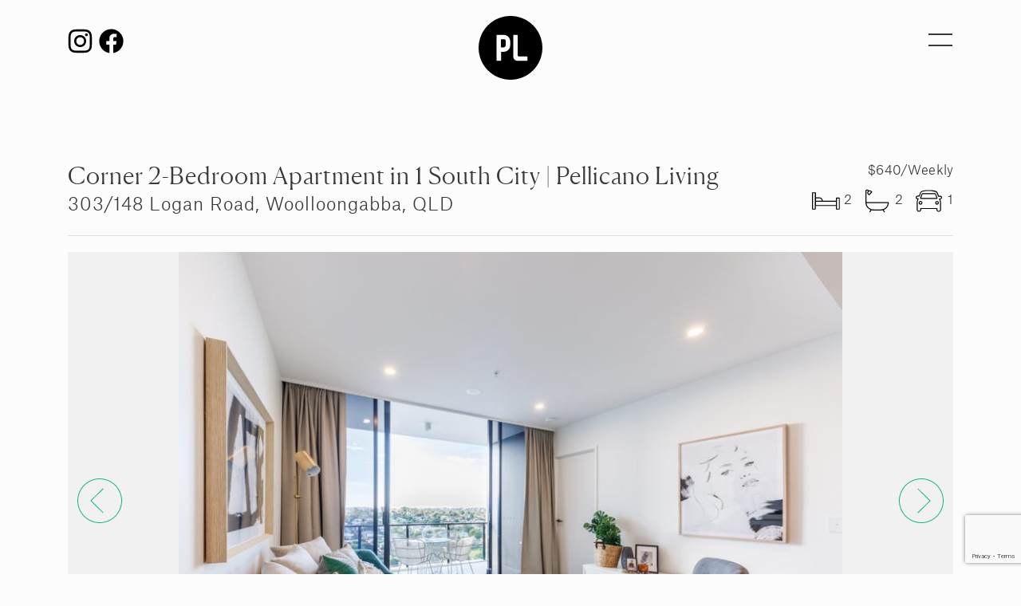

--- FILE ---
content_type: text/html; charset=UTF-8
request_url: https://www.pellicanoliving.com.au/property-listings/corner-2-bedroom-apartment-in-1-south-city-pellicano-living-3/
body_size: 91637
content:
	<!DOCTYPE html>
<html lang="en-US">
	<head>
				<meta charset="UTF-8">
<script type="text/javascript">
/* <![CDATA[ */
var gform;gform||(document.addEventListener("gform_main_scripts_loaded",function(){gform.scriptsLoaded=!0}),document.addEventListener("gform/theme/scripts_loaded",function(){gform.themeScriptsLoaded=!0}),window.addEventListener("DOMContentLoaded",function(){gform.domLoaded=!0}),gform={domLoaded:!1,scriptsLoaded:!1,themeScriptsLoaded:!1,isFormEditor:()=>"function"==typeof InitializeEditor,callIfLoaded:function(o){return!(!gform.domLoaded||!gform.scriptsLoaded||!gform.themeScriptsLoaded&&!gform.isFormEditor()||(gform.isFormEditor()&&console.warn("The use of gform.initializeOnLoaded() is deprecated in the form editor context and will be removed in Gravity Forms 3.1."),o(),0))},initializeOnLoaded:function(o){gform.callIfLoaded(o)||(document.addEventListener("gform_main_scripts_loaded",()=>{gform.scriptsLoaded=!0,gform.callIfLoaded(o)}),document.addEventListener("gform/theme/scripts_loaded",()=>{gform.themeScriptsLoaded=!0,gform.callIfLoaded(o)}),window.addEventListener("DOMContentLoaded",()=>{gform.domLoaded=!0,gform.callIfLoaded(o)}))},hooks:{action:{},filter:{}},addAction:function(o,r,e,t){gform.addHook("action",o,r,e,t)},addFilter:function(o,r,e,t){gform.addHook("filter",o,r,e,t)},doAction:function(o){gform.doHook("action",o,arguments)},applyFilters:function(o){return gform.doHook("filter",o,arguments)},removeAction:function(o,r){gform.removeHook("action",o,r)},removeFilter:function(o,r,e){gform.removeHook("filter",o,r,e)},addHook:function(o,r,e,t,n){null==gform.hooks[o][r]&&(gform.hooks[o][r]=[]);var d=gform.hooks[o][r];null==n&&(n=r+"_"+d.length),gform.hooks[o][r].push({tag:n,callable:e,priority:t=null==t?10:t})},doHook:function(r,o,e){var t;if(e=Array.prototype.slice.call(e,1),null!=gform.hooks[r][o]&&((o=gform.hooks[r][o]).sort(function(o,r){return o.priority-r.priority}),o.forEach(function(o){"function"!=typeof(t=o.callable)&&(t=window[t]),"action"==r?t.apply(null,e):e[0]=t.apply(null,e)})),"filter"==r)return e[0]},removeHook:function(o,r,t,n){var e;null!=gform.hooks[o][r]&&(e=(e=gform.hooks[o][r]).filter(function(o,r,e){return!!(null!=n&&n!=o.tag||null!=t&&t!=o.priority)}),gform.hooks[o][r]=e)}});
/* ]]> */
</script>

		<meta name="viewport" content="width=device-width, initial-scale=1">
		<meta name='robots' content='index, follow, max-image-preview:large, max-snippet:-1, max-video-preview:-1' />
	<style>img:is([sizes="auto" i], [sizes^="auto," i]) { contain-intrinsic-size: 3000px 1500px }</style>
	
	<!-- This site is optimized with the Yoast SEO plugin v25.6 - https://yoast.com/wordpress/plugins/seo/ -->
	<title>Corner 2-Bedroom Apartment in 1 South City | Pellicano Living - Living by Pellicano</title>
	<link rel="canonical" href="https://www.pellicanoliving.com.au/property-listings/corner-2-bedroom-apartment-in-1-south-city-pellicano-living-3/" />
	<meta property="og:locale" content="en_US" />
	<meta property="og:type" content="article" />
	<meta property="og:title" content="Corner 2-Bedroom Apartment in 1 South City | Pellicano Living - Living by Pellicano" />
	<meta property="og:url" content="https://www.pellicanoliving.com.au/property-listings/corner-2-bedroom-apartment-in-1-south-city-pellicano-living-3/" />
	<meta property="og:site_name" content="Living by Pellicano" />
	<meta name="twitter:card" content="summary_large_image" />
	<script type="application/ld+json" class="yoast-schema-graph">{"@context":"https://schema.org","@graph":[{"@type":"WebPage","@id":"https://www.pellicanoliving.com.au/property-listings/corner-2-bedroom-apartment-in-1-south-city-pellicano-living-3/","url":"https://www.pellicanoliving.com.au/property-listings/corner-2-bedroom-apartment-in-1-south-city-pellicano-living-3/","name":"Corner 2-Bedroom Apartment in 1 South City | Pellicano Living - Living by Pellicano","isPartOf":{"@id":"https://www.pellicanoliving.com.au/#website"},"datePublished":"2024-01-22T09:19:20+00:00","breadcrumb":{"@id":"https://www.pellicanoliving.com.au/property-listings/corner-2-bedroom-apartment-in-1-south-city-pellicano-living-3/#breadcrumb"},"inLanguage":"en-US","potentialAction":[{"@type":"ReadAction","target":["https://www.pellicanoliving.com.au/property-listings/corner-2-bedroom-apartment-in-1-south-city-pellicano-living-3/"]}]},{"@type":"BreadcrumbList","@id":"https://www.pellicanoliving.com.au/property-listings/corner-2-bedroom-apartment-in-1-south-city-pellicano-living-3/#breadcrumb","itemListElement":[{"@type":"ListItem","position":1,"name":"Home","item":"https://www.pellicanoliving.com.au/"},{"@type":"ListItem","position":2,"name":"Properties","item":"https://www.pellicanoliving.com.au/listing/"},{"@type":"ListItem","position":3,"name":"Corner 2-Bedroom Apartment in 1 South City | Pellicano Living"}]},{"@type":"WebSite","@id":"https://www.pellicanoliving.com.au/#website","url":"https://www.pellicanoliving.com.au/","name":"Living by Pellicano","description":"Places for Living","potentialAction":[{"@type":"SearchAction","target":{"@type":"EntryPoint","urlTemplate":"https://www.pellicanoliving.com.au/?s={search_term_string}"},"query-input":{"@type":"PropertyValueSpecification","valueRequired":true,"valueName":"search_term_string"}}],"inLanguage":"en-US"}]}</script>
	<!-- / Yoast SEO plugin. -->


<link rel='dns-prefetch' href='//cdn.jsdelivr.net' />
<link rel="alternate" type="application/rss+xml" title="Living by Pellicano &raquo; Feed" href="https://www.pellicanoliving.com.au/feed/" />
<link rel="alternate" type="application/rss+xml" title="Living by Pellicano &raquo; Comments Feed" href="https://www.pellicanoliving.com.au/comments/feed/" />
<script type="text/javascript">
/* <![CDATA[ */
window._wpemojiSettings = {"baseUrl":"https:\/\/s.w.org\/images\/core\/emoji\/16.0.1\/72x72\/","ext":".png","svgUrl":"https:\/\/s.w.org\/images\/core\/emoji\/16.0.1\/svg\/","svgExt":".svg","source":{"concatemoji":"https:\/\/www.pellicanoliving.com.au\/wp-includes\/js\/wp-emoji-release.min.js?ver=6.8.3"}};
/*! This file is auto-generated */
!function(s,n){var o,i,e;function c(e){try{var t={supportTests:e,timestamp:(new Date).valueOf()};sessionStorage.setItem(o,JSON.stringify(t))}catch(e){}}function p(e,t,n){e.clearRect(0,0,e.canvas.width,e.canvas.height),e.fillText(t,0,0);var t=new Uint32Array(e.getImageData(0,0,e.canvas.width,e.canvas.height).data),a=(e.clearRect(0,0,e.canvas.width,e.canvas.height),e.fillText(n,0,0),new Uint32Array(e.getImageData(0,0,e.canvas.width,e.canvas.height).data));return t.every(function(e,t){return e===a[t]})}function u(e,t){e.clearRect(0,0,e.canvas.width,e.canvas.height),e.fillText(t,0,0);for(var n=e.getImageData(16,16,1,1),a=0;a<n.data.length;a++)if(0!==n.data[a])return!1;return!0}function f(e,t,n,a){switch(t){case"flag":return n(e,"\ud83c\udff3\ufe0f\u200d\u26a7\ufe0f","\ud83c\udff3\ufe0f\u200b\u26a7\ufe0f")?!1:!n(e,"\ud83c\udde8\ud83c\uddf6","\ud83c\udde8\u200b\ud83c\uddf6")&&!n(e,"\ud83c\udff4\udb40\udc67\udb40\udc62\udb40\udc65\udb40\udc6e\udb40\udc67\udb40\udc7f","\ud83c\udff4\u200b\udb40\udc67\u200b\udb40\udc62\u200b\udb40\udc65\u200b\udb40\udc6e\u200b\udb40\udc67\u200b\udb40\udc7f");case"emoji":return!a(e,"\ud83e\udedf")}return!1}function g(e,t,n,a){var r="undefined"!=typeof WorkerGlobalScope&&self instanceof WorkerGlobalScope?new OffscreenCanvas(300,150):s.createElement("canvas"),o=r.getContext("2d",{willReadFrequently:!0}),i=(o.textBaseline="top",o.font="600 32px Arial",{});return e.forEach(function(e){i[e]=t(o,e,n,a)}),i}function t(e){var t=s.createElement("script");t.src=e,t.defer=!0,s.head.appendChild(t)}"undefined"!=typeof Promise&&(o="wpEmojiSettingsSupports",i=["flag","emoji"],n.supports={everything:!0,everythingExceptFlag:!0},e=new Promise(function(e){s.addEventListener("DOMContentLoaded",e,{once:!0})}),new Promise(function(t){var n=function(){try{var e=JSON.parse(sessionStorage.getItem(o));if("object"==typeof e&&"number"==typeof e.timestamp&&(new Date).valueOf()<e.timestamp+604800&&"object"==typeof e.supportTests)return e.supportTests}catch(e){}return null}();if(!n){if("undefined"!=typeof Worker&&"undefined"!=typeof OffscreenCanvas&&"undefined"!=typeof URL&&URL.createObjectURL&&"undefined"!=typeof Blob)try{var e="postMessage("+g.toString()+"("+[JSON.stringify(i),f.toString(),p.toString(),u.toString()].join(",")+"));",a=new Blob([e],{type:"text/javascript"}),r=new Worker(URL.createObjectURL(a),{name:"wpTestEmojiSupports"});return void(r.onmessage=function(e){c(n=e.data),r.terminate(),t(n)})}catch(e){}c(n=g(i,f,p,u))}t(n)}).then(function(e){for(var t in e)n.supports[t]=e[t],n.supports.everything=n.supports.everything&&n.supports[t],"flag"!==t&&(n.supports.everythingExceptFlag=n.supports.everythingExceptFlag&&n.supports[t]);n.supports.everythingExceptFlag=n.supports.everythingExceptFlag&&!n.supports.flag,n.DOMReady=!1,n.readyCallback=function(){n.DOMReady=!0}}).then(function(){return e}).then(function(){var e;n.supports.everything||(n.readyCallback(),(e=n.source||{}).concatemoji?t(e.concatemoji):e.wpemoji&&e.twemoji&&(t(e.twemoji),t(e.wpemoji)))}))}((window,document),window._wpemojiSettings);
/* ]]> */
</script>
<style id='wp-emoji-styles-inline-css' type='text/css'>

	img.wp-smiley, img.emoji {
		display: inline !important;
		border: none !important;
		box-shadow: none !important;
		height: 1em !important;
		width: 1em !important;
		margin: 0 0.07em !important;
		vertical-align: -0.1em !important;
		background: none !important;
		padding: 0 !important;
	}
</style>
<link rel='stylesheet' id='wp-block-library-css' href='https://www.pellicanoliving.com.au/wp-includes/css/dist/block-library/style.min.css?ver=6.8.3' type='text/css' media='all' />
<style id='classic-theme-styles-inline-css' type='text/css'>
/*! This file is auto-generated */
.wp-block-button__link{color:#fff;background-color:#32373c;border-radius:9999px;box-shadow:none;text-decoration:none;padding:calc(.667em + 2px) calc(1.333em + 2px);font-size:1.125em}.wp-block-file__button{background:#32373c;color:#fff;text-decoration:none}
</style>
<style id='safe-svg-svg-icon-style-inline-css' type='text/css'>
.safe-svg-cover{text-align:center}.safe-svg-cover .safe-svg-inside{display:inline-block;max-width:100%}.safe-svg-cover svg{fill:currentColor;height:100%;max-height:100%;max-width:100%;width:100%}

</style>
<style id='global-styles-inline-css' type='text/css'>
:root{--wp--preset--aspect-ratio--square: 1;--wp--preset--aspect-ratio--4-3: 4/3;--wp--preset--aspect-ratio--3-4: 3/4;--wp--preset--aspect-ratio--3-2: 3/2;--wp--preset--aspect-ratio--2-3: 2/3;--wp--preset--aspect-ratio--16-9: 16/9;--wp--preset--aspect-ratio--9-16: 9/16;--wp--preset--color--black: #000000;--wp--preset--color--cyan-bluish-gray: #abb8c3;--wp--preset--color--white: #ffffff;--wp--preset--color--pale-pink: #f78da7;--wp--preset--color--vivid-red: #cf2e2e;--wp--preset--color--luminous-vivid-orange: #ff6900;--wp--preset--color--luminous-vivid-amber: #fcb900;--wp--preset--color--light-green-cyan: #7bdcb5;--wp--preset--color--vivid-green-cyan: #00d084;--wp--preset--color--pale-cyan-blue: #8ed1fc;--wp--preset--color--vivid-cyan-blue: #0693e3;--wp--preset--color--vivid-purple: #9b51e0;--wp--preset--gradient--vivid-cyan-blue-to-vivid-purple: linear-gradient(135deg,rgba(6,147,227,1) 0%,rgb(155,81,224) 100%);--wp--preset--gradient--light-green-cyan-to-vivid-green-cyan: linear-gradient(135deg,rgb(122,220,180) 0%,rgb(0,208,130) 100%);--wp--preset--gradient--luminous-vivid-amber-to-luminous-vivid-orange: linear-gradient(135deg,rgba(252,185,0,1) 0%,rgba(255,105,0,1) 100%);--wp--preset--gradient--luminous-vivid-orange-to-vivid-red: linear-gradient(135deg,rgba(255,105,0,1) 0%,rgb(207,46,46) 100%);--wp--preset--gradient--very-light-gray-to-cyan-bluish-gray: linear-gradient(135deg,rgb(238,238,238) 0%,rgb(169,184,195) 100%);--wp--preset--gradient--cool-to-warm-spectrum: linear-gradient(135deg,rgb(74,234,220) 0%,rgb(151,120,209) 20%,rgb(207,42,186) 40%,rgb(238,44,130) 60%,rgb(251,105,98) 80%,rgb(254,248,76) 100%);--wp--preset--gradient--blush-light-purple: linear-gradient(135deg,rgb(255,206,236) 0%,rgb(152,150,240) 100%);--wp--preset--gradient--blush-bordeaux: linear-gradient(135deg,rgb(254,205,165) 0%,rgb(254,45,45) 50%,rgb(107,0,62) 100%);--wp--preset--gradient--luminous-dusk: linear-gradient(135deg,rgb(255,203,112) 0%,rgb(199,81,192) 50%,rgb(65,88,208) 100%);--wp--preset--gradient--pale-ocean: linear-gradient(135deg,rgb(255,245,203) 0%,rgb(182,227,212) 50%,rgb(51,167,181) 100%);--wp--preset--gradient--electric-grass: linear-gradient(135deg,rgb(202,248,128) 0%,rgb(113,206,126) 100%);--wp--preset--gradient--midnight: linear-gradient(135deg,rgb(2,3,129) 0%,rgb(40,116,252) 100%);--wp--preset--font-size--small: 13px;--wp--preset--font-size--medium: 20px;--wp--preset--font-size--large: 36px;--wp--preset--font-size--x-large: 42px;--wp--preset--spacing--20: 0.44rem;--wp--preset--spacing--30: 0.67rem;--wp--preset--spacing--40: 1rem;--wp--preset--spacing--50: 1.5rem;--wp--preset--spacing--60: 2.25rem;--wp--preset--spacing--70: 3.38rem;--wp--preset--spacing--80: 5.06rem;--wp--preset--shadow--natural: 6px 6px 9px rgba(0, 0, 0, 0.2);--wp--preset--shadow--deep: 12px 12px 50px rgba(0, 0, 0, 0.4);--wp--preset--shadow--sharp: 6px 6px 0px rgba(0, 0, 0, 0.2);--wp--preset--shadow--outlined: 6px 6px 0px -3px rgba(255, 255, 255, 1), 6px 6px rgba(0, 0, 0, 1);--wp--preset--shadow--crisp: 6px 6px 0px rgba(0, 0, 0, 1);}:where(.is-layout-flex){gap: 0.5em;}:where(.is-layout-grid){gap: 0.5em;}body .is-layout-flex{display: flex;}.is-layout-flex{flex-wrap: wrap;align-items: center;}.is-layout-flex > :is(*, div){margin: 0;}body .is-layout-grid{display: grid;}.is-layout-grid > :is(*, div){margin: 0;}:where(.wp-block-columns.is-layout-flex){gap: 2em;}:where(.wp-block-columns.is-layout-grid){gap: 2em;}:where(.wp-block-post-template.is-layout-flex){gap: 1.25em;}:where(.wp-block-post-template.is-layout-grid){gap: 1.25em;}.has-black-color{color: var(--wp--preset--color--black) !important;}.has-cyan-bluish-gray-color{color: var(--wp--preset--color--cyan-bluish-gray) !important;}.has-white-color{color: var(--wp--preset--color--white) !important;}.has-pale-pink-color{color: var(--wp--preset--color--pale-pink) !important;}.has-vivid-red-color{color: var(--wp--preset--color--vivid-red) !important;}.has-luminous-vivid-orange-color{color: var(--wp--preset--color--luminous-vivid-orange) !important;}.has-luminous-vivid-amber-color{color: var(--wp--preset--color--luminous-vivid-amber) !important;}.has-light-green-cyan-color{color: var(--wp--preset--color--light-green-cyan) !important;}.has-vivid-green-cyan-color{color: var(--wp--preset--color--vivid-green-cyan) !important;}.has-pale-cyan-blue-color{color: var(--wp--preset--color--pale-cyan-blue) !important;}.has-vivid-cyan-blue-color{color: var(--wp--preset--color--vivid-cyan-blue) !important;}.has-vivid-purple-color{color: var(--wp--preset--color--vivid-purple) !important;}.has-black-background-color{background-color: var(--wp--preset--color--black) !important;}.has-cyan-bluish-gray-background-color{background-color: var(--wp--preset--color--cyan-bluish-gray) !important;}.has-white-background-color{background-color: var(--wp--preset--color--white) !important;}.has-pale-pink-background-color{background-color: var(--wp--preset--color--pale-pink) !important;}.has-vivid-red-background-color{background-color: var(--wp--preset--color--vivid-red) !important;}.has-luminous-vivid-orange-background-color{background-color: var(--wp--preset--color--luminous-vivid-orange) !important;}.has-luminous-vivid-amber-background-color{background-color: var(--wp--preset--color--luminous-vivid-amber) !important;}.has-light-green-cyan-background-color{background-color: var(--wp--preset--color--light-green-cyan) !important;}.has-vivid-green-cyan-background-color{background-color: var(--wp--preset--color--vivid-green-cyan) !important;}.has-pale-cyan-blue-background-color{background-color: var(--wp--preset--color--pale-cyan-blue) !important;}.has-vivid-cyan-blue-background-color{background-color: var(--wp--preset--color--vivid-cyan-blue) !important;}.has-vivid-purple-background-color{background-color: var(--wp--preset--color--vivid-purple) !important;}.has-black-border-color{border-color: var(--wp--preset--color--black) !important;}.has-cyan-bluish-gray-border-color{border-color: var(--wp--preset--color--cyan-bluish-gray) !important;}.has-white-border-color{border-color: var(--wp--preset--color--white) !important;}.has-pale-pink-border-color{border-color: var(--wp--preset--color--pale-pink) !important;}.has-vivid-red-border-color{border-color: var(--wp--preset--color--vivid-red) !important;}.has-luminous-vivid-orange-border-color{border-color: var(--wp--preset--color--luminous-vivid-orange) !important;}.has-luminous-vivid-amber-border-color{border-color: var(--wp--preset--color--luminous-vivid-amber) !important;}.has-light-green-cyan-border-color{border-color: var(--wp--preset--color--light-green-cyan) !important;}.has-vivid-green-cyan-border-color{border-color: var(--wp--preset--color--vivid-green-cyan) !important;}.has-pale-cyan-blue-border-color{border-color: var(--wp--preset--color--pale-cyan-blue) !important;}.has-vivid-cyan-blue-border-color{border-color: var(--wp--preset--color--vivid-cyan-blue) !important;}.has-vivid-purple-border-color{border-color: var(--wp--preset--color--vivid-purple) !important;}.has-vivid-cyan-blue-to-vivid-purple-gradient-background{background: var(--wp--preset--gradient--vivid-cyan-blue-to-vivid-purple) !important;}.has-light-green-cyan-to-vivid-green-cyan-gradient-background{background: var(--wp--preset--gradient--light-green-cyan-to-vivid-green-cyan) !important;}.has-luminous-vivid-amber-to-luminous-vivid-orange-gradient-background{background: var(--wp--preset--gradient--luminous-vivid-amber-to-luminous-vivid-orange) !important;}.has-luminous-vivid-orange-to-vivid-red-gradient-background{background: var(--wp--preset--gradient--luminous-vivid-orange-to-vivid-red) !important;}.has-very-light-gray-to-cyan-bluish-gray-gradient-background{background: var(--wp--preset--gradient--very-light-gray-to-cyan-bluish-gray) !important;}.has-cool-to-warm-spectrum-gradient-background{background: var(--wp--preset--gradient--cool-to-warm-spectrum) !important;}.has-blush-light-purple-gradient-background{background: var(--wp--preset--gradient--blush-light-purple) !important;}.has-blush-bordeaux-gradient-background{background: var(--wp--preset--gradient--blush-bordeaux) !important;}.has-luminous-dusk-gradient-background{background: var(--wp--preset--gradient--luminous-dusk) !important;}.has-pale-ocean-gradient-background{background: var(--wp--preset--gradient--pale-ocean) !important;}.has-electric-grass-gradient-background{background: var(--wp--preset--gradient--electric-grass) !important;}.has-midnight-gradient-background{background: var(--wp--preset--gradient--midnight) !important;}.has-small-font-size{font-size: var(--wp--preset--font-size--small) !important;}.has-medium-font-size{font-size: var(--wp--preset--font-size--medium) !important;}.has-large-font-size{font-size: var(--wp--preset--font-size--large) !important;}.has-x-large-font-size{font-size: var(--wp--preset--font-size--x-large) !important;}
:where(.wp-block-post-template.is-layout-flex){gap: 1.25em;}:where(.wp-block-post-template.is-layout-grid){gap: 1.25em;}
:where(.wp-block-columns.is-layout-flex){gap: 2em;}:where(.wp-block-columns.is-layout-grid){gap: 2em;}
:root :where(.wp-block-pullquote){font-size: 1.5em;line-height: 1.6;}
</style>
<link rel='stylesheet' id='contact-form-7-css' href='https://www.pellicanoliving.com.au/wp-content/plugins/contact-form-7/includes/css/styles.css?ver=6.1.1' type='text/css' media='all' />
<link rel='stylesheet' id='font-awesome-css' href='https://www.pellicanoliving.com.au/wp-content/plugins/post-carousel-slider-for-visual-composer//css/css/font-awesome.min.css?ver=6.8.3' type='text/css' media='all' />
<link rel='stylesheet' id='wpos-slick-style-css' href='https://www.pellicanoliving.com.au/wp-content/plugins/wp-slick-slider-and-image-carousel/assets/css/slick.css?ver=3.7.6' type='text/css' media='all' />
<link rel='stylesheet' id='wpsisac-public-style-css' href='https://www.pellicanoliving.com.au/wp-content/plugins/wp-slick-slider-and-image-carousel/assets/css/wpsisac-public.css?ver=3.7.6' type='text/css' media='all' />
<link rel='stylesheet' id='parent-style-css' href='https://www.pellicanoliving.com.au/wp-content/themes/visual-composer-starter/style.css?v=1.12&#038;ver=6.8.3' type='text/css' media='all' />
<link rel='stylesheet' id='modal-style-css' href='https://www.pellicanoliving.com.au/wp-content/themes/visual-composer-starter-theme-child/css/modal.css?v=1.12&#038;ver=6.8.3' type='text/css' media='all' />
<link rel='stylesheet' id='testimonials-style-css' href='https://www.pellicanoliving.com.au/wp-content/themes/visual-composer-starter-theme-child/css/testimonials.css?v=1.12&#038;ver=6.8.3' type='text/css' media='all' />
<link rel='stylesheet' id='bootstrap-css' href='https://www.pellicanoliving.com.au/wp-content/themes/visual-composer-starter/css/bootstrap/bootstrap.min.css?ver=3.3.7' type='text/css' media='all' />
<link rel='stylesheet' id='visualcomposerstarter-font-css' href='https://www.pellicanoliving.com.au/wp-content/themes/visual-composer-starter/css/vc-font/visual-composer-starter-font.min.css?ver=3.4.1' type='text/css' media='all' />
<link rel='stylesheet' id='visualcomposerstarter-general-css' href='https://www.pellicanoliving.com.au/wp-content/themes/visual-composer-starter/css/styles/style.min.css?ver=3.4.1' type='text/css' media='all' />
<link rel='stylesheet' id='visualcomposerstarter-responsive-css' href='https://www.pellicanoliving.com.au/wp-content/themes/visual-composer-starter/css/styles/responsive.min.css?ver=3.4.1' type='text/css' media='all' />
<link rel='stylesheet' id='visualcomposerstarter-style-css' href='https://www.pellicanoliving.com.au/wp-content/themes/visual-composer-starter-theme-child/style.css?ver=6.8.3' type='text/css' media='all' />
<style id='visualcomposerstarter-style-inline-css' type='text/css'>

	/*Body fonts and style*/
	body,
	#main-menu ul li ul li,
	.comment-content cite,
	.entry-content cite,
	.visualcomposerstarter legend
	 { font-family: Roboto; }
	 body,
	 .sidebar-widget-area a:hover, .sidebar-widget-area a:focus,
	 .sidebar-widget-area .widget_recent_entries ul li:hover, .sidebar-widget-area .widget_archive ul li:hover, .sidebar-widget-area .widget_categories ul li:hover, .sidebar-widget-area .widget_meta ul li:hover, .sidebar-widget-area .widget_recent_entries ul li:focus, .sidebar-widget-area .widget_archive ul li:focus, .sidebar-widget-area .widget_categories ul li:focus, .sidebar-widget-area .widget_meta ul li:focus { color: #555555; }
	  .comment-content table,
	  .entry-content table { border-color: #555555; }
	  .entry-full-content .entry-author-data .author-biography,
	  .entry-full-content .entry-meta,
	  .nav-links.post-navigation a .meta-nav,
	  .search-results-header h4,
	  .entry-preview .entry-meta li,
	  .entry-preview .entry-meta li a,
	  .entry-content .gallery-caption,
	  .comment-content blockquote,
	  .entry-content blockquote,
	  .wp-caption .wp-caption-text,
	  .comments-area .comment-list .comment-metadata a { color: #777777; }
	  .comments-area .comment-list .comment-metadata a:hover,
	  .comments-area .comment-list .comment-metadata a:focus { border-bottom-color: #777777; }
	  a,
	  .comments-area .comment-list .reply a,
	  .comments-area span.required,
	  .comments-area .comment-subscription-form label:before,
	  .entry-preview .entry-meta li a:hover:before,
	  .entry-preview .entry-meta li a:focus:before,
	  .entry-preview .entry-meta li.entry-meta-category:hover:before,
	  .entry-content p a:hover,
	  .entry-content ol a:hover,
	  .entry-content ul a:hover,
	  .entry-content table a:hover,
	  .entry-content datalist a:hover,
	  .entry-content blockquote a:hover,
	  .entry-content dl a:hover,
	  .entry-content address a:hover,
	  .entry-content p a:focus,
	  .entry-content ol a:focus,
	  .entry-content ul a:focus,
	  .entry-content table a:focus,
	  .entry-content datalist a:focus,
	  .entry-content blockquote a:focus,
	  .entry-content dl a:focus,
	  .entry-content address a:focus,
	  .entry-content ul > li:before,
	  .comment-content p a:hover,
	  .comment-content ol a:hover,
	  .comment-content ul a:hover,
	  .comment-content table a:hover,
	  .comment-content datalist a:hover,
	  .comment-content blockquote a:hover,
	  .comment-content dl a:hover,
	  .comment-content address a:hover,
	  .comment-content p a:focus,
	  .comment-content ol a:focus,
	  .comment-content ul a:focus,
	  .comment-content table a:focus,
	  .comment-content datalist a:focus,
	  .comment-content blockquote a:focus,
	  .comment-content dl a:focus,
	  .comment-content address a:focus,
	  .comment-content ul > li:before,
	  .sidebar-widget-area .widget_recent_entries ul li,
	  .sidebar-widget-area .widget_archive ul li,
	  .sidebar-widget-area .widget_categories ul li,
	  .sidebar-widget-area .widget_meta ul li { color: #557cbf; }     
	  .comments-area .comment-list .reply a:hover,
	  .comments-area .comment-list .reply a:focus,
	  .comment-content p a,
	  .comment-content ol a,
	  .comment-content ul a,
	  .comment-content table a,
	  .comment-content datalist a,
	  .comment-content blockquote a,
	  .comment-content dl a,
	  .comment-content address a,
	  .entry-content p a,
	  .entry-content ol a,
	  .entry-content ul a,
	  .entry-content table a,
	  .entry-content datalist a,
	  .entry-content blockquote a,
	  .entry-content dl a,
	  .entry-content address a { border-bottom-color: #557cbf; }    
	  .entry-content blockquote, .comment-content { border-left-color: #557cbf; }
	  
	  html, #main-menu ul li ul li { font-size: 16px }
	  body, #footer, .footer-widget-area .widget-title { line-height: 1.7; }
	  body {
		letter-spacing: 0.01rem;
		font-weight: 400;
		font-style: normal;
		text-transform: none;
	  }
	  
	  .comment-content address,
	  .comment-content blockquote,
	  .comment-content datalist,
	  .comment-content dl,
	  .comment-content ol,
	  .comment-content p,
	  .comment-content table,
	  .comment-content ul,
	  .entry-content address,
	  .entry-content blockquote,
	  .entry-content datalist,
	  .entry-content dl,
	  .entry-content ol,
	  .entry-content p,
	  .entry-content table,
	  .entry-content ul {
		margin-top: 0;
		margin-bottom: 1.5rem;
	  }
	  
	  /*Buttons font and style*/
	  .comments-area .form-submit input[type=submit],
	  .blue-button { 
			background-color: #557cbf; 
			color: #f4f4f4;
			font-family: Montserrat;
			font-size: 16px;
			font-weight: 400;
			font-style: normal;
			letter-spacing: 0.01rem;
			line-height: 1;
			text-transform: none;
			margin-top: 0;
			margin-bottom: 0;
	  }
	  .comments-area .form-submit input[type=submit]:hover,
	  .comments-area .form-submit input[type=submit]:focus,
	  .blue-button:hover, .blue-button:focus, 
	  .entry-content p a.blue-button:hover { 
			background-color: #3c63a6; 
			color: #f4f4f4; 
	  }
	  
	  .nav-links.archive-navigation .page-numbers {
	        background-color: #557cbf; 
			color: #f4f4f4;
	  }
	  
	  .nav-links.archive-navigation a.page-numbers:hover, 
	  .nav-links.archive-navigation a.page-numbers:focus, 
	  .nav-links.archive-navigation .page-numbers.current {
	        background-color: #3c63a6; 
			color: #f4f4f4; 
	  }
	  .visualcomposerstarter #review_form #respond .form-submit .submit
	   {
	  		background-color: #557cbf; 
			color: #f4f4f4;
			font-family: Montserrat;
			font-size: 16px;
			font-weight: 400;
			font-style: normal;
			letter-spacing: 0.01rem;
			line-height: 1;
			text-transform: none;
			margin-top: 0;
			margin-bottom: 0;
	  }
	  .visualcomposerstarter #review_form #respond .form-submit .submit:hover,
	  .visualcomposerstarter #review_form #respond .form-submit .submit:focus { 
			background-color: #3c63a6; 
			color: #f4f4f4; 
	  }
	
	/*Headers fonts and style*/
	.header-widgetised-area .widget_text,
	 #main-menu > ul > li > a, 
	 .entry-full-content .entry-author-data .author-name, 
	 .nav-links.post-navigation a .post-title, 
	 .comments-area .comment-list .comment-author,
	 .comments-area .comment-list .reply a,
	 .comments-area .comment-form-comment label,
	 .comments-area .comment-form-author label,
	 .comments-area .comment-form-email label,
	 .comments-area .comment-form-url label,
	 .comment-content blockquote,
	 .entry-content blockquote { font-family: Chenla; }
	.entry-full-content .entry-author-data .author-name,
	.entry-full-content .entry-meta a,
	.nav-links.post-navigation a .post-title,
	.comments-area .comment-list .comment-author,
	.comments-area .comment-list .comment-author a,
	.search-results-header h4 strong,
	.entry-preview .entry-meta li a:hover,
	.entry-preview .entry-meta li a:focus { color: #333333; }
	
	.entry-full-content .entry-meta a,
	.comments-area .comment-list .comment-author a:hover,
	.comments-area .comment-list .comment-author a:focus,
	.nav-links.post-navigation a .post-title { border-bottom-color: #333333; }

	 
	 h1 {
		color: #333333;
		font-family: Chenla;
		font-size: 42px;
		font-weight: 400;
		font-style: normal;
		letter-spacing: 0.01rem;
		line-height: 1.1;
		margin-top: 0;
		margin-bottom: 2rem;
		text-transform: none;  
	 }
	 h1 a {color: #557cbf;}
	 h1 a:hover, h1 a:focus {color: #557cbf;}
	 h2 {
		color: #333333;
		font-family: Chenla;
		font-size: 36px;
		font-weight: 600;
		font-style: normal;
		letter-spacing: 0.01rem;
		line-height: 1.1;
		margin-top: 0;
		margin-bottom: 0.625rem;
		text-transform: none;  
	 }
	 h2 a {color: #557cbf;}
	 h2 a:hover, h2 a:focus {color: #557cbf;}
	 h3 {
		color: #333333;
		font-family: Chenla;
		font-size: 30px;
		font-weight: 600;
		font-style: normal;
		letter-spacing: 0.01rem;
		line-height: 1.1;
		margin-top: 0;
		margin-bottom: 0.625rem;
		text-transform: none;  
	 }
	 h3 a {color: #557cbf;}
	 h3 a:hover, h3 a:focus {color: #557cbf;}
	 h4 {
		color: #333333;
		font-family: Chenla;
		font-size: 22px;
		font-weight: 600;
		font-style: normal;
		letter-spacing: 0.01rem;
		line-height: 1.1;
		margin-top: 0;
		margin-bottom: 0.625rem;
		text-transform: none;  
	 }
	 h4 a {color: #557cbf;}
	 h4 a:hover, h4 a:focus {color: #557cbf;}
	 h5 {
		color: #333333;
		font-family: Montserrat;
		font-size: 22px;
		font-weight: 400;
		font-style: normal;
		letter-spacing: 0.01rem;
		line-height: 1.1;
		margin-top: 0;
		margin-bottom: 0.625rem;
		text-transform: none;  
	 }
	 h5 a {color: #557cbf;}
	 h5 a:hover, h5 a:focus {color: #557cbf;}
	 h6 {
		color: #333333;
		font-family: Montserrat;
		font-size: 16px;
		font-weight: 400;
		font-style: normal;
		letter-spacing: 0.01rem;
		line-height: 1.1;
		margin-top: 0;
		margin-bottom: 0.625rem;
		text-transform: none;  
	 }
	 h6 a {color: #557cbf;}
	 h6 a:hover, h6 a:focus {color: #557cbf;}
	
		/*Header and menu area background color*/
		#header .navbar .navbar-wrapper,
		body.navbar-no-background #header .navbar.fixed.scroll,
		body.header-full-width-boxed #header .navbar,
		body.header-full-width #header .navbar {
			background-color: transparent;
		}
		
		@media only screen and (min-width: 768px) {
			body:not(.menu-sandwich) #main-menu ul li ul { background-color: transparent; }
		}
		body.navbar-no-background #header .navbar {background-color: transparent;}
		
		/* Header padding */

		.navbar-wrapper { padding: 20px 15px; }
		
		/*Footer area background color*/
		#footer { background-color: #cecece; }
		.footer-widget-area { background-color: #e3e3e3; }
		
</style>
<script type="text/javascript" src="https://cdn.jsdelivr.net/npm/@glidejs/glide?ver=6.8.3" id="gide-script-js"></script>
<script type="text/javascript" src="https://www.pellicanoliving.com.au/wp-content/themes/visual-composer-starter-theme-child/js/testimonials.js?v=1.12&amp;ver=6.8.3" id="script-testimonials-js"></script>
<script type="text/javascript" src="https://www.pellicanoliving.com.au/wp-includes/js/jquery/jquery.min.js?ver=3.7.1" id="jquery-core-js"></script>
<script></script><link rel="https://api.w.org/" href="https://www.pellicanoliving.com.au/wp-json/" /><link rel="alternate" title="JSON" type="application/json" href="https://www.pellicanoliving.com.au/wp-json/wp/v2/proplist/3253" /><link rel="EditURI" type="application/rsd+xml" title="RSD" href="https://www.pellicanoliving.com.au/xmlrpc.php?rsd" />
<meta name="generator" content="WordPress 6.8.3" />
<link rel='shortlink' href='https://www.pellicanoliving.com.au/?p=3253' />
<link rel="alternate" title="oEmbed (JSON)" type="application/json+oembed" href="https://www.pellicanoliving.com.au/wp-json/oembed/1.0/embed?url=https%3A%2F%2Fwww.pellicanoliving.com.au%2Fproperty-listings%2Fcorner-2-bedroom-apartment-in-1-south-city-pellicano-living-3%2F" />
<link rel="alternate" title="oEmbed (XML)" type="text/xml+oembed" href="https://www.pellicanoliving.com.au/wp-json/oembed/1.0/embed?url=https%3A%2F%2Fwww.pellicanoliving.com.au%2Fproperty-listings%2Fcorner-2-bedroom-apartment-in-1-south-city-pellicano-living-3%2F&#038;format=xml" />
<!-- Google tag (gtag.js) -->
<script async src="https://www.googletagmanager.com/gtag/js?id=G-2JSCZRD240"></script>
<script>
  window.dataLayer = window.dataLayer || [];
  function gtag(){dataLayer.push(arguments);}
  gtag('js', new Date());

  gtag('config', 'G-2JSCZRD240');
</script>
    
<!-- Meta Pixel Code -->
<script type='text/javascript'>
!function(f,b,e,v,n,t,s){if(f.fbq)return;n=f.fbq=function(){n.callMethod?
n.callMethod.apply(n,arguments):n.queue.push(arguments)};if(!f._fbq)f._fbq=n;
n.push=n;n.loaded=!0;n.version='2.0';n.queue=[];t=b.createElement(e);t.async=!0;
t.src=v;s=b.getElementsByTagName(e)[0];s.parentNode.insertBefore(t,s)}(window,
document,'script','https://connect.facebook.net/en_US/fbevents.js?v=next');
</script>
<!-- End Meta Pixel Code -->
<script type='text/javascript'>var url = window.location.origin + '?ob=open-bridge';
            fbq('set', 'openbridge', '1655760218555529', url);
fbq('init', '1655760218555529', {}, {
    "agent": "wordpress-6.8.3-4.1.4"
})</script><script type='text/javascript'>
    fbq('track', 'PageView', []);
  </script><meta name="generator" content="Powered by WPBakery Page Builder - drag and drop page builder for WordPress."/>
<link rel="icon" href="https://www.pellicanoliving.com.au/wp-content/uploads/cropped-PL_Logo_Teal_favicon-32x32.png" sizes="32x32" />
<link rel="icon" href="https://www.pellicanoliving.com.au/wp-content/uploads/cropped-PL_Logo_Teal_favicon-192x192.png" sizes="192x192" />
<link rel="apple-touch-icon" href="https://www.pellicanoliving.com.au/wp-content/uploads/cropped-PL_Logo_Teal_favicon-180x180.png" />
<meta name="msapplication-TileImage" content="https://www.pellicanoliving.com.au/wp-content/uploads/cropped-PL_Logo_Teal_favicon-270x270.png" />
		<style type="text/css" id="wp-custom-css">
						#header{
	position: relative;
	z-index: 99;
}
.navbar-brand h1 a{color: #393939;}

.page-id-11 .navbar-brand > h1 a{color: #fff;}

.page-id-546 .navbar-brand > h1 a{color: #f9f9f9;}

.navbar-toggle .icon-bar{background-color: #393939;	width: 30px;}

.page-id-11 .navbar-toggle .icon-bar{background-color: #fff}

.page-id-546 .navbar-toggle .icon-bar{background-color: #f9f9f9}

.navbar{
	background: rgba(0,0,0,0.0);
}
.navbar .navbar-wrapper{
	background: rgba(0,0,0,0.0) !important;
}
.content-wrapper{
	padding: 0px 15px 1px 15px !important;
}
p{
	font-family: 'AtlasGrotesk Web';
}
h1,h2,h3,h4,h5,h6{
    font-family: 'Canela Web';
    font-weight: 300;
	letter-spacing: 1px;
	font-style: normal;
font-stretch: normal;
}
#main-menu > ul > li > a{
	font-family: 'Canela Web';
    font-weight: 300;
	letter-spacing: 2px;
	font-style: normal;
font-stretch: normal;
}
.entry-title {
   display: none;
}
.hero-shadow{
text-shadow: 0px 0px 2px #111;
}
.places-btn{
	padding: 13px 20px!important;
}
#view-more-btn{
		
}

@media only screen and (max-width: 768px){
	.h1-size-mobile{
		font-size: 100px !important;
	}
}		</style>
		<noscript><style> .wpb_animate_when_almost_visible { opacity: 1; }</style></noscript>		<script>
			jQuery(document).ready(function(){
				setTimeout(function(){
					jQuery('body').addClass('state-site-preloaded');
				}, 800);
				setTimeout(function(){
					jQuery('body').addClass('state-site-loaded');
				}, 3800);
			});
		</script>
		<script src="https://cdn.jsdelivr.net/npm/@glidejs/glide"></script>
		<link rel="stylesheet" type="text/css" href="https://www.pellicanoliving.com.au/wp-content/themes/visual-composer-starter-theme-child/style.css?v=1.009">
		<link rel="stylesheet" type="text/css" href="https://www.pellicanoliving.com.au/wp-content/themes/visual-composer-starter-theme-child/css/property-listings.css?v=1.009">
		<script>
			/* Remove rubbish and unwanted raw shortcodes from wpbakery page element */
			function removeTextNodes(node) {
				for(var n = 0; n < node.childNodes.length; n ++) {
					var child = node.childNodes[n];
					if (child.nodeType === 8 || (child.nodeType === 3 && child.nodeValue.includes('['))) {
						node.removeChild(child);
						n --;
    				}
  				}
			}			
			var interval = setInterval(function() {
			    if(document.readyState === 'complete') {
			        clearInterval(interval);
					if (document.getElementsByClassName('entry-content').length > 0) {
						removeTextNodes(document.getElementsByClassName('entry-content')[0]);
					}
			    }    
			}, 100);
		</script>
				
			</head>
<body class="wp-singular proplist-template-default single single-proplist postid-3253 wp-theme-visual-composer-starter wp-child-theme-visual-composer-starter-theme-child visualcomposerstarter menu-sandwich wpb-js-composer js-comp-ver-8.5 vc_responsive">
	
		
	

<!-- Meta Pixel Code -->
<noscript>
<img height="1" width="1" style="display:none" alt="fbpx"
src="https://www.facebook.com/tr?id=1655760218555529&ev=PageView&noscript=1" />
</noscript>
<!-- End Meta Pixel Code -->
	<div class="c-cover"></div>
		<header id="header">
		<nav class="navbar">
			<div class="container">
				<div class="navbar-wrapper clearfix">
					<div class="navbar-header">
						
						<div class="col-md-2 col-sm-2 col-xs-2 text-right">
					    	<div class="c-header-social">
						    	
						    							    	
							    	<a href="https://www.instagram.com/pellicano_living" target="_blank" class="c-header-social__button">
								    	<svg x="0px" y="0px" viewBox="0 0 31 31">
											<path d="M30.1,9.44c-0.03-1.22-0.26-2.42-0.68-3.56c-0.37-0.98-0.95-1.87-1.69-2.6c-0.73-0.75-1.62-1.33-2.61-1.7 c-1.14-0.43-2.34-0.66-3.56-0.68c-1.57-0.07-2.07-0.09-6.05-0.09l0,0c-3.99,0-4.49,0.02-6.06,0.09C8.23,0.93,7.02,1.16,5.88,1.59 C4.9,1.96,4.01,2.54,3.28,3.28C2.53,4.02,1.96,4.9,1.59,5.88C1.16,7.02,0.93,8.23,0.9,9.45c-0.07,1.57-0.09,2.07-0.09,6.05 s0.02,4.49,0.09,6.05c0.03,1.22,0.26,2.42,0.68,3.56c0.37,0.98,0.95,1.87,1.69,2.6c0.73,0.75,1.62,1.33,2.6,1.69 c1.14,0.43,2.35,0.66,3.56,0.68c1.57,0.07,2.07,0.09,6.06,0.09c3.99,0,4.49-0.02,6.05-0.09c1.22-0.02,2.42-0.25,3.56-0.68 c1.98-0.76,3.54-2.32,4.3-4.3c0.43-1.14,0.66-2.35,0.68-3.57c0.07-1.57,0.09-2.07,0.09-6.05S30.17,11.01,30.1,9.44z M27.46,21.44 c-0.01,0.93-0.18,1.85-0.51,2.73c-0.49,1.28-1.51,2.29-2.79,2.79c-0.87,0.32-1.8,0.49-2.73,0.51c-1.55,0.07-2.01,0.09-5.93,0.09 c-3.92,0-4.39-0.01-5.93-0.09c-0.93-0.01-1.85-0.18-2.73-0.51c-0.64-0.24-1.22-0.61-1.69-1.1c-0.49-0.47-0.86-1.05-1.1-1.69 c-0.32-0.87-0.49-1.8-0.51-2.73c-0.07-1.55-0.09-2.01-0.09-5.93c0-3.92,0.02-4.39,0.09-5.93c0.01-0.93,0.18-1.85,0.51-2.73 c0.24-0.64,0.61-1.22,1.1-1.69c0.47-0.49,1.05-0.86,1.69-1.1c0.87-0.32,1.8-0.49,2.73-0.51c1.55-0.07,2.01-0.09,5.93-0.09l0,0 c3.92,0,4.39,0.02,5.93,0.09c0.93,0.01,1.85,0.18,2.73,0.51c0.64,0.24,1.22,0.61,1.69,1.1c0.49,0.47,0.86,1.05,1.1,1.69 c0.32,0.87,0.49,1.8,0.51,2.73c0.07,1.55,0.09,2.01,0.09,5.93S27.53,19.89,27.46,21.44z M15.5,7.96c-4.16,0-7.54,3.38-7.54,7.54 s3.38,7.54,7.54,7.54c4.16,0,7.54-3.38,7.54-7.54S19.66,7.96,15.5,7.96z M15.5,20.4c-2.7,0-4.9-2.19-4.9-4.89s2.19-4.9,4.9-4.9 s4.89,2.19,4.89,4.9C20.39,18.21,18.2,20.4,15.5,20.4z M23.34,5.9c-0.97,0-1.76,0.79-1.76,1.76s0.79,1.76,1.76,1.76 c0.97,0,1.76-0.79,1.76-1.76S24.31,5.9,23.34,5.9z"/>
										</svg>
	
							    	</a>
							    	
							    							    
							    							    
							    	<a href="https://www.facebook.com/pellicanoliving" target="_blank" class="c-header-social__button">
								    	<svg x="0px" y="0px" viewBox="0 0 31 31">
											<path d="M17.86,0.65c-8.25-1.3-16,4.33-17.3,12.58s4.33,16,12.58,17.3V19.97H9.3v-4.38h3.84v-3.33c0-0.53,0.05-1.06,0.15-1.58 c0.31-2.05,1.87-3.7,3.9-4.13c0.07-0.02,0.14-0.03,0.21-0.05l0.15-0.03l0.15-0.02l0.15-0.02c0.34-0.04,0.67-0.06,1.01-0.06 c1.13,0.02,2.27,0.12,3.39,0.3v3.73h-1.91c-0.16-0.02-0.32-0.02-0.48-0.01c-1.2,0.11-2.09,1.17-1.98,2.37v2.84h4.2l-0.67,4.37 h-3.53v10.57c7.35-1.16,12.76-7.5,12.76-14.94C30.63,8.15,25.21,1.81,17.86,0.65z"/><path d="M13.28,10.69c0.31-2.05,1.87-3.7,3.9-4.13C15.15,6.98,13.59,8.63,13.28,10.69z"/>
										</svg>
							    	</a>
							    	
							    							    
					    	</div>      
					 	</div>
					   <!-- col-md-10 End -->
					   
						<div class="col-md-8 col-sm-8 col-xs-8 header-top01 logo-center">
					           <!-- <div class="navbar-brand"> -->
					           <div class="home-header01">
															<span>
									<a href="https://www.pellicanoliving.com.au/" title="Living by Pellicano">
										Living by Pellicano									</a>
								</span>
							
						</div>
					        </div>
					   <!-- col-md-10 End -->
					   
					    <div class="col-md-2 col-sm-2 col-xs-2 text-right">
					           													<button type="button" class="navbar-toggle">
								<span class="sr-only">Toggle navigation</span>
								<span class="icon-bar"></span>
								<span class="icon-bar"></span>
															</button>
											        </div>
					   <!-- col-md-10 End -->
					</div>
																<div id="main-menu">
							<div class="button-close"><span class="vct-icon-close"></span></div>
							<ul id="menu-main-menu" class="nav navbar-nav"><li id="menu-item-2728" class="menu-item menu-item-type-post_type menu-item-object-page menu-item-home menu-item-2728"><a href="https://www.pellicanoliving.com.au/">Home</a></li>
<li id="menu-item-469" class="menu-item menu-item-type-post_type menu-item-object-page menu-item-469"><a href="https://www.pellicanoliving.com.au/member-benefits/">Member Benefits</a></li>
<li id="menu-item-470" class="menu-item menu-item-type-post_type menu-item-object-page menu-item-470"><a href="https://www.pellicanoliving.com.au/community/">Community</a></li>
<li id="menu-item-471" class="menu-item menu-item-type-post_type menu-item-object-page menu-item-471"><a href="https://www.pellicanoliving.com.au/the-difference/">The Difference</a></li>
<li id="menu-item-2203" class="menu-item menu-item-type-post_type menu-item-object-page menu-item-2203"><a href="https://www.pellicanoliving.com.au/our-places/">Our Places</a></li>
</ul>																					
														
														
							<div class="menu-header-menu-buttons-container">
								<ul id="menu-header-menu-buttons" class="menu">
									<li class="menu-item menu-item-type-custom menu-item-object-custom">
										<a href="https://www.pellicanoliving.com.au/property-listings/">View Rentals</a>
									</li>
																	</ul>
							</div>
							
							<div class="c-menu-social">
						    	
						    							    	
							    	<a href="https://www.instagram.com/pellicano_living" target="_blank" class="c-menu-social__button">
								    	<svg x="0px" y="0px" viewBox="0 0 31 31">
											<path d="M30.1,9.44c-0.03-1.22-0.26-2.42-0.68-3.56c-0.37-0.98-0.95-1.87-1.69-2.6c-0.73-0.75-1.62-1.33-2.61-1.7 c-1.14-0.43-2.34-0.66-3.56-0.68c-1.57-0.07-2.07-0.09-6.05-0.09l0,0c-3.99,0-4.49,0.02-6.06,0.09C8.23,0.93,7.02,1.16,5.88,1.59 C4.9,1.96,4.01,2.54,3.28,3.28C2.53,4.02,1.96,4.9,1.59,5.88C1.16,7.02,0.93,8.23,0.9,9.45c-0.07,1.57-0.09,2.07-0.09,6.05 s0.02,4.49,0.09,6.05c0.03,1.22,0.26,2.42,0.68,3.56c0.37,0.98,0.95,1.87,1.69,2.6c0.73,0.75,1.62,1.33,2.6,1.69 c1.14,0.43,2.35,0.66,3.56,0.68c1.57,0.07,2.07,0.09,6.06,0.09c3.99,0,4.49-0.02,6.05-0.09c1.22-0.02,2.42-0.25,3.56-0.68 c1.98-0.76,3.54-2.32,4.3-4.3c0.43-1.14,0.66-2.35,0.68-3.57c0.07-1.57,0.09-2.07,0.09-6.05S30.17,11.01,30.1,9.44z M27.46,21.44 c-0.01,0.93-0.18,1.85-0.51,2.73c-0.49,1.28-1.51,2.29-2.79,2.79c-0.87,0.32-1.8,0.49-2.73,0.51c-1.55,0.07-2.01,0.09-5.93,0.09 c-3.92,0-4.39-0.01-5.93-0.09c-0.93-0.01-1.85-0.18-2.73-0.51c-0.64-0.24-1.22-0.61-1.69-1.1c-0.49-0.47-0.86-1.05-1.1-1.69 c-0.32-0.87-0.49-1.8-0.51-2.73c-0.07-1.55-0.09-2.01-0.09-5.93c0-3.92,0.02-4.39,0.09-5.93c0.01-0.93,0.18-1.85,0.51-2.73 c0.24-0.64,0.61-1.22,1.1-1.69c0.47-0.49,1.05-0.86,1.69-1.1c0.87-0.32,1.8-0.49,2.73-0.51c1.55-0.07,2.01-0.09,5.93-0.09l0,0 c3.92,0,4.39,0.02,5.93,0.09c0.93,0.01,1.85,0.18,2.73,0.51c0.64,0.24,1.22,0.61,1.69,1.1c0.49,0.47,0.86,1.05,1.1,1.69 c0.32,0.87,0.49,1.8,0.51,2.73c0.07,1.55,0.09,2.01,0.09,5.93S27.53,19.89,27.46,21.44z M15.5,7.96c-4.16,0-7.54,3.38-7.54,7.54 s3.38,7.54,7.54,7.54c4.16,0,7.54-3.38,7.54-7.54S19.66,7.96,15.5,7.96z M15.5,20.4c-2.7,0-4.9-2.19-4.9-4.89s2.19-4.9,4.9-4.9 s4.89,2.19,4.89,4.9C20.39,18.21,18.2,20.4,15.5,20.4z M23.34,5.9c-0.97,0-1.76,0.79-1.76,1.76s0.79,1.76,1.76,1.76 c0.97,0,1.76-0.79,1.76-1.76S24.31,5.9,23.34,5.9z"/>
										</svg>
	
							    	</a>
							    	
							    							    
							    							    
							    	<a href="https://www.facebook.com/pellicanoliving" target="_blank" class="c-menu-social__button">
								    	<svg x="0px" y="0px" viewBox="0 0 31 31">
											<path d="M17.86,0.65c-8.25-1.3-16,4.33-17.3,12.58s4.33,16,12.58,17.3V19.97H9.3v-4.38h3.84v-3.33c0-0.53,0.05-1.06,0.15-1.58 c0.31-2.05,1.87-3.7,3.9-4.13c0.07-0.02,0.14-0.03,0.21-0.05l0.15-0.03l0.15-0.02l0.15-0.02c0.34-0.04,0.67-0.06,1.01-0.06 c1.13,0.02,2.27,0.12,3.39,0.3v3.73h-1.91c-0.16-0.02-0.32-0.02-0.48-0.01c-1.2,0.11-2.09,1.17-1.98,2.37v2.84h4.2l-0.67,4.37 h-3.53v10.57c7.35-1.16,12.76-7.5,12.76-14.94C30.63,8.15,25.21,1.81,17.86,0.65z"/><path d="M13.28,10.69c0.31-2.05,1.87-3.7,3.9-4.13C15.15,6.98,13.59,8.63,13.28,10.69z"/>
										</svg>
							    	</a>
							    	
							    							    
					    	</div> 
							
							
						</div><!--#main-menu-->
		
									</div><!--.navbar-wrapper-->
			</div><!--.container-->
		</nav>
							<div class="header-image">
							</div>
				
	</header>
	
			
	
	<script src="https://maps.googleapis.com/maps/api/js?key=AIzaSyDBlY0SW69Op9TI7NJqrfrcjOc5vI44s8A"></script>
	<script>
		var Maps = {
			doMaps: false,
			infoWindow: null,
			markers: [],
			mapOptions: null,
			map: null,
			latitude:null,
			longitude:null,
			init: function(latitude, longitude) {
				if (document.getElementById('js-gmap')) {
					Maps.doMaps = true;
					Maps.latitude = latitude;
					Maps.longitude = longitude;
					Maps.popMarkers();
					Maps.initMap();
					Maps.showMarkers();
				} else {
					Maps.doMaps = false;
				}
			},
			showMarkers: function() {
				if (Maps.doMaps === true) {
					google.maps.event.trigger(Maps.map, "resize");
					var latlngbounds = new google.maps.LatLngBounds();
					Maps.markers[0].setMap(Maps.map);
					latlngbounds.extend(Maps.markers[0].position);
					Maps.map.setCenter(latlngbounds.getCenter());
					Maps.map.fitBounds(latlngbounds);
				}
			},
			initMap: function() {
				if (Maps.doMaps === true) {
					Maps.mapOptions = {
						scrollwheel: false,
						center: new google.maps.LatLng(Maps.markers[0].getPosition().lat(), Maps.markers[0].getPosition().lng()),
						mapTypeId: google.maps.MapTypeId.ROADMAP,
						maxZoom: 16,
						disableDefaultUI: true,
						zoomControl: false,
						styles:[{"featureType":"water","elementType":"geometry","stylers":[{"color":"#e9e9e9"},{"lightness":17}]},{"featureType":"landscape","elementType":"geometry","stylers":[{"color":"#f5f5f5"},{"lightness":20}]},{"featureType":"road.highway","elementType":"geometry.fill","stylers":[{"color":"#ffffff"},{"lightness":17}]},{"featureType":"road.highway","elementType":"geometry.stroke","stylers":[{"color":"#ffffff"},{"lightness":29},{"weight":0.2}]},{"featureType":"road.arterial","elementType":"geometry","stylers":[{"color":"#ffffff"},{"lightness":18}]},{"featureType":"road.local","elementType":"geometry","stylers":[{"color":"#ffffff"},{"lightness":16}]},{"featureType":"poi","elementType":"geometry","stylers":[{"color":"#f5f5f5"},{"lightness":21}]},{"featureType":"poi.park","elementType":"geometry","stylers":[{"color":"#dedede"},{"lightness":21}]},{"elementType":"labels.text.stroke","stylers":[{"visibility":"on"},{"color":"#ffffff"},{"lightness":16}]},{"elementType":"labels.text.fill","stylers":[{"saturation":36},{"color":"#333333"},{"lightness":40}]},{"elementType":"labels.icon","stylers":[{"visibility":"off"}]},{"featureType":"transit","elementType":"geometry","stylers":[{"color":"#f2f2f2"},{"lightness":19}]},{"featureType":"administrative","elementType":"geometry.fill","stylers":[{"color":"#fefefe"},{"lightness":20}]},{"featureType":"administrative","elementType":"geometry.stroke","stylers":[{"color":"#fefefe"},{"lightness":17},{"weight":1.2}]}]
					};
					Maps.map = new google.maps.Map(document.getElementById("js-gmap__inner"), Maps.mapOptions);
				}
			},
			popMarkers: function() {
				if (Maps.doMaps === true) {
					Maps.activeMarkers = null;
					Maps.activeMarkers = [];
					var _pos = new google.maps.LatLng(Maps.latitude, Maps.longitude);
					var marker = new google.maps.Marker({
						position: 	_pos,
						icon: 		document.getElementById('js-gmap__inner').getAttribute('data-marker')
					});
					Maps.markers.push(marker);
				}
			}
		};
		document.addEventListener("DOMContentLoaded", function(event) {
			new Glide('.glide',{
				type: 'slider',
				animationDuration: 0
			}).mount();
			fetch("https://maps.googleapis.com/maps/api/geocode/json?address=303%2F148+Logan+Road%2C+%3Cbr%2F%3EWoolloongabba%2C+QLD&key=AIzaSyDBlY0SW69Op9TI7NJqrfrcjOc5vI44s8A")
			.then(response => response.json())
			.then(data => {
			    console.log(data);
				const latitude = data.results[0].geometry.location.lat;
				const longitude = data.results[0].geometry.location.lng;
				console.log({latitude, longitude});
				Maps.init(latitude, longitude);
	    	})
		});
	</script>

	<div class="container">
	
		<div class="content-wrapper">
		
			<div class="row">
			
				<div class="col-md-12">
				
					<div class="main-content">
					
						<article class="entry-full-content">
														
							<div class="c-pl-page">
								
								<div class="c-pl-page__header">
									
									<header class="c-pl-page__header__left">
										
										<h1 class="c-pl-page__text c-pl-page__text--xlarge">Corner 2-Bedroom Apartment in 1 South City | Pellicano Living</h1>
										
										<h3 class="c-pl-page__text c-pl-page__text--large c-pl-page__text--no-break">303/148 Logan Road, <br/>Woolloongabba, QLD</h3>
										
									</header>
									
									<div class="c-pl-page__header__right">
										
																				
											<p class="c-pl-page__text c-pl-page__text--right c-pl-page__text--half-space">$640/Weekly</p>
											
																				
										<ul class="c-pl-page__icons">
											
																						
												<li class="c-pl-page__icons__item">2<svg x="0px" y="0px"
	 viewBox="0 0 35 30" style="enable-background:new 0 0 35 30;" xml:space="preserve">
<path d="M34.2,10.85h-3.6c-0.3,0-0.6,0.3-0.6,0.6v3.2H13.4c0-2.3-1.9-4.2-4.2-4.2H4.9v-5.7c0-0.3-0.3-0.6-0.7-0.6H0.6
	c-0.3,0-0.6,0.3-0.6,0.6v20.5c0,0.3,0.3,0.6,0.6,0.6h3.6c0.3,0,0.6-0.3,0.6-0.6v-3.9H30v3.9c0,0.3,0.3,0.6,0.6,0.6h3.6
	c0.3,0,0.6-0.3,0.6-0.6v-13.8C34.8,11.15,34.5,10.85,34.2,10.85z M3.6,10.95v4.2c0,0,0,0,0,0.1v5.4v0.1v3.9H1.2V5.35h2.4
	C3.6,5.35,3.6,10.95,3.6,10.95z M4.9,11.65h4.3c1.6,0,3,1.3,3,3H4.9V11.65z M30.1,20.15H4.9v-4.2h25.2V20.15z M33.7,24.65h-2.4
	v-12.6h2.4V24.65z"/>
</svg></li>
											
																						
																						
												<li class="c-pl-page__icons__item">2<svg x="0px" y="0px" viewBox="0 0 35 30">
<path d="M29.3,17.05c0-0.3-0.3-0.6-0.6-0.6H1.2V2.75c0-0.5,0.4-0.9,0.9-0.9S3,2.25,3,2.75c-1,1.2-1,3,0.2,4.2L4,7.75
	c0.1,0.1,0.3,0.2,0.4,0.2c0.2,0,0.3-0.1,0.4-0.2l3.5-3.5c0.2-0.2,0.2-0.6,0-0.9l-0.8-0.8c-0.9-0.8-2.3-1.1-3.4-0.6
	c-0.5-1.1-1.7-1.6-2.8-1.1C0.5,1.15,0,1.95,0,2.75v14.2c0,4.1,2.5,7.8,6.4,9.2L5,28.35c-0.2,0.3-0.1,0.7,0.2,0.8
	c0.3,0.2,0.7,0.1,0.8-0.2l1.6-2.3c0.7,0.2,1.5,0.3,2.3,0.3h9.5c0.8,0,1.5-0.1,2.3-0.3l1.6,2.4c0.2,0.3,0.6,0.4,0.8,0.2
	c0.3-0.2,0.4-0.6,0.2-0.8l-1.4-2.1C26.7,24.75,29.3,21.15,29.3,17.05z M4,3.45c0.3-0.3,0.8-0.5,1.3-0.5s1,0.2,1.3,0.5L7,3.85
	l-2.6,2.6L4,6.05C3.3,5.35,3.3,4.15,4,3.45z M19.4,25.65H9.9c-4.5,0-8.3-3.5-8.6-8H28C27.7,22.15,24,25.65,19.4,25.65z"/>
</svg>
												</li>
											
																						
																						
												<li class="c-pl-page__icons__item">1<svg x="0px" y="0px"
	 viewBox="0 0 35 30" style="enable-background:new 0 0 35 30;" xml:space="preserve">
<g>
	<path d="M5.9,12.21c0.2,0.1,0.4,0.2,0.6,0.2h0.1h19.5c0.2,0,0.4,0,0.6-0.1c0.5-0.2,0.7-0.9,0.5-1.3l-1.8-4.8c-0.2-0.6-0.8-1-1.4-1
		H8.8c-0.6,0-1.2,0.4-1.4,1l-1.8,4.8c0,0.2-0.1,0.3,0,0.5C5.6,11.81,5.7,12.01,5.9,12.21z M8.5,6.61c0.1-0.1,0.2-0.2,0.3-0.2H24
		c0.1,0,0.3,0.1,0.3,0.2l1.7,4.6H6.8L8.5,6.61z"/>
	<path d="M33,10.71c0-1.2-1-2.3-2.3-2.3H29l-1.4-3.6c-0.5-1.2-1.6-2.1-2.9-2.6c-2.7-0.6-5.4-0.9-8.1-0.8c-2.7-0.1-5.5,0.2-8.2,0.8
		c-1.3,0.4-2.3,1.3-2.9,2.6l-1.4,3.5H2.4c-0.7,0-1.2,0.2-1.7,0.7S0,10.11,0,10.71c0,1.3,1,2.3,2.2,2.3l-0.3,0.6
		c-0.4,1.3-0.7,2.6-0.7,3.9v8.2c0,0.7,0.3,1.4,0.8,2s1.2,0.9,2,0.9s1.5-0.3,2-0.8c0.6-0.6,0.9-1.3,0.9-2v-0.8H26v0.7
		c-0.1,1.6,1.2,2.9,2.8,2.9c0.7,0,1.4-0.3,2-0.7c0.6-0.5,0.9-1.2,0.9-2v-8.4c0-1.3-0.3-2.6-0.7-3.9l-0.2-0.6
		C32,13.01,33,11.91,33,10.71z M30.7,12.01h-1.6l0.8,2.2c0.3,1.1,0.6,2.3,0.6,3.5v8.3c-0.1,0.9-0.8,1.6-1.7,1.6
		c-0.9-0.1-1.6-0.8-1.6-1.7v-1.9H5.7v1.9c0,0.4-0.2,0.8-0.5,1.1c-0.4,0.3-0.8,0.4-1.2,0.4c-0.9-0.1-1.6-0.8-1.6-1.7v-8.2
		c0-1.2,0.2-2.4,0.6-3.5l0.9-2.2H2.3c-0.6,0-1.1-0.5-1.1-1.1c0-0.3,0.1-0.6,0.3-0.8c0.2-0.2,0.5-0.3,0.8-0.3h2.5l1.7-4.3
		c0.4-1,1.2-1.7,2.1-2c2.5-0.5,4.1-1,8-0.9c3.8,0.1,5.3,0.7,7.8,1.2c0.9,0.3,1.7,1,2.1,1.9l1.7,4.3h2.5c0.6,0,1.1,0.5,1.1,1.1
		C31.8,11.51,31.3,12.01,30.7,12.01z"/>
	<path d="M26.7,15.11c-1.3,0-2.3,1-2.3,2.3c0,1.3,1,2.3,2.3,2.3s2.3-1.1,2.3-2.3S28,15.11,26.7,15.11z M26.7,18.41
		c-0.6,0-1.1-0.5-1.1-1.1s0.5-1.1,1.1-1.1s1.1,0.5,1.1,1.1S27.3,18.41,26.7,18.41z"/>
	<path d="M6.1,15.01c-1.3,0-2.3,1.1-2.3,2.4s1,2.3,2.3,2.3s2.4-1.1,2.3-2.4C8.4,16.11,7.4,15.01,6.1,15.01z M6.1,18.41
		c-0.6,0-1.1-0.5-1.1-1.1s0.5-1.1,1.1-1.1c0.7,0,1.2,0.5,1.1,1.1C7.2,17.91,6.7,18.41,6.1,18.41z"/>
</g>
</svg></li>
												
																						
																						
										</ul>
										
									</div>
									
								</div>
								
								<div class="c-pl-page__gallery">
									
																		
										<div class="glide">
 
											<div class="glide__track" data-glide-el="track">
    
												<div class="glide__slides">

																											
																												
															<div class="glide__slide">
																
																<img src="https://inspectre.blob.core.windows.net/xmluploadedfiles/3ed084ed-81c7-471f-948e-bc9d4b7bf522/fd7a8ec5%2D3066%2D4c4b%2D8f05%2D8f20d3a73cb6.jpg" />
																
															</div>
														
																											
																											
																												
															<div class="glide__slide">
																
																<img src="https://inspectre.blob.core.windows.net/xmluploadedfiles/6541e1ee-9aea-414b-9952-0898116a43f7/8fbe8f91%2D7ace%2Dcb7f%2D1ca2%2D4865412772d0.jpg" />
																
															</div>
														
																											
																											
																												
															<div class="glide__slide">
																
																<img src="https://inspectre.blob.core.windows.net/xmluploadedfiles/3ed084ed-81c7-471f-948e-bc9d4b7bf522/447a41d7%2Dc539%2D496a%2Da878%2D90c88bc6f527.jpg" />
																
															</div>
														
																											
																											
																												
															<div class="glide__slide">
																
																<img src="https://inspectre.blob.core.windows.net/xmluploadedfiles/6541e1ee-9aea-414b-9952-0898116a43f7/55bb1268%2Ddee2%2Da8b5%2D435a%2Db98dd1f78b22.jpg" />
																
															</div>
														
																											
																											
																												
															<div class="glide__slide">
																
																<img src="https://inspectre.blob.core.windows.net/xmluploadedfiles/6541e1ee-9aea-414b-9952-0898116a43f7/e3594e21%2Da339%2Defc8%2D99ad%2Dfb1b54cc4f51.jpg" />
																
															</div>
														
																											
																											
																												
															<div class="glide__slide">
																
																<img src="https://inspectre.blob.core.windows.net/xmluploadedfiles/3ed084ed-81c7-471f-948e-bc9d4b7bf522/d4a4067a%2D716c%2D420e%2Dbf07%2D175230e43eb0.jpg" />
																
															</div>
														
																											
																											
																												
															<div class="glide__slide">
																
																<img src="https://inspectre.blob.core.windows.net/xmluploadedfiles/6541e1ee-9aea-414b-9952-0898116a43f7/da85bd20%2D602e%2Daa97%2D4a92%2Dd092b1140056.jpg" />
																
															</div>
														
																											
																											
																												
															<div class="glide__slide">
																
																<img src="https://inspectre.blob.core.windows.net/xmluploadedfiles/6541e1ee-9aea-414b-9952-0898116a43f7/2d6890b3%2Dd6ea%2D804f%2Dcf78%2Dcc02594c4e98.jpg" />
																
															</div>
														
																											
																											
																												
															<div class="glide__slide">
																
																<img src="https://inspectre.blob.core.windows.net/xmluploadedfiles/6541e1ee-9aea-414b-9952-0898116a43f7/ed5e8dc8%2D9b3f%2D95e7%2D1f51%2D2b0b469b5555.jpg" />
																
															</div>
														
																											
																										
												</div>
												
											</div>
											
											<div class="controls" data-glide-el="controls">
												<button data-glide-dir="<">Prev</button>
												<button data-glide-dir=">">Next</button>
											</div>
											
										</div>
										
																		
								</div>
								
								<div class="c-pl-page__details">
									
									<h3 class="c-pl-page__heading">Apartment Details</h3>
									
									<p class="c-pl-page__text c-pl-page__text--xlarge c-pl-page__text--space">303/148 Logan Road, <br/>Woolloongabba, QLD</p>
									
																			
										<p class="c-pl-page__text c-pl-page__text--large">$640/Weekly</p>
										
																		
																			
										<p class="c-pl-page__text c-pl-page__text--large">Leased</p>
										
																	
								</div>
								
								<div class="c-pl-page__inspections">
									
									<h3 class="c-pl-page__heading">Inspections</h3>
									
									<ul class="c-pl-page__inspection c-pl-page__text--large c-pl-page__text--space">
										
										<li>Please contact us to book an inspection</li>										
									</ul>
									
									<div class="c-pl-page__buttons">
																			
																				
											<a href="https://book.inspectrealestate.com.au/Register?UniqueID=IRE3018776&AgentID=pellicanoqld" class="c-pl-page__buttons__button" target="_blank">Book Inspection ></a>
										
																				
																				
									</div>
										
								
								</div>
								
								<div class="c-pl-page__description">
									
									<h3 class="c-pl-page__heading">Description</h3>
									
									<div class="scope-pl-page-text">
										
										<p>This well-presented 2-Bedroom Apartment in 1 South City features inner city living with resort style facilities. </p>
<p>The property features:</p>
<p>&#8211; Modern kitchen with gas cooking, integrated dishwasher, modern appliances and stone bench tops<br />
&#8211; Large bedrooms with floor to ceiling built-in wardrobes<br />
&#8211; Spacious living area flowing onto balcony<br />
&#8211; Entertainers&#39; balcony with access from living and bedroom<br />
&#8211; Fully-tiled bathroom with plenty of storage, ensuite in master bedroom<br />
&#8211; Internal laundry with storage and dryer provided<br />
&#8211; Secure basement car space included<br />
&#8211; Full security building with video intercom and swipe access only to all entrances and lifts</p>
<p>Pellicano Living members have access to concierge style services, member’s events and exclusive membership to South City Square Club, designed to rival high-end European resorts. 1 South City features a rooftop pool and spa with city views, luxurious day beds, bbq facilities and the exclusive Resident&#39;s Lounge. </p>
<p>Woolloongabba is one of Brisbane’s most connected locations, with easy access into the city, universities and hospitals, making it one of the most highly desired suburbs of Brisbane.</p>
<p>Pellicano Living is located on site at South City Square &#8211; 1 South City &#8211; 148 Logan Road, Woolloongabba. To arrange an inspection, please kindly contact our office on 1300 966 270.</p>
<p>To apply for this property, please click on the following link: https://2apply.com.au/agency?n=PellicanoQld</p>
<p>*Please note that the photography used is for marketing purposes only and the actual apartment may vary</p>
										
									</div>
									
								</div>
								
																
								<div class="c-pl-page__features c-pl-page__features--half">
									
									<h3 class="c-pl-page__heading">Property Features</h3>
									
									<ul class="c-pl-page__features__list">
										
																				
											<li class="c-pl-page__features__list__item">2 Bedrooms</li>
											
																				
																				
											<li class="c-pl-page__features__list__item">2 Bathrooms</li>
											
																				
																				
											<li class="c-pl-page__features__list__item">Array Toilets</li>
											
																				
																				
																				
																				
																				
										
																				
																				
																				
																				
																				
																				
											<li class="c-pl-page__features__list__item">Secure Parking</li>
											
																				
																				
																				
																				
																				
											<li class="c-pl-page__features__list__item">Intercom</li>
											
																				
																				
											<li class="c-pl-page__features__list__item">Swimming Pool</li>
											
																				
																				
											<li class="c-pl-page__features__list__item">Spa</li>
											
																				
																				
																				
											<li class="c-pl-page__features__list__item">Balcony</li>
											
																				
																				
																				
																				
										
																				
																				
																				
											<li class="c-pl-page__features__list__item">Built-in-robes</li>
											
																				
																				
											<li class="c-pl-page__features__list__item">Dishwasher</li>
											
																				
																				
											<li class="c-pl-page__features__list__item">Ducted Heating</li>
											
																				
																				
																				
										
																				
																				
																				
																				
																				
																				
																				
																				
																				
																				
										
									</ul>
									
								</div>
								
																
									<div class="c-pl-page__links">
										
										<h3 class="c-pl-page__heading">Video</h3>
										
										<div class="c-pl-page__buttons">
																			
																						
												<a href="https://www.youtube.com/watch?v=_K1V3p9YZho" class="c-pl-page__buttons__button" target="_blank">Video ></a>
											
																						
																						
										</div>
									
									</div>
									
																
																
																			
											
								
									<div class="c-pl-page__floorplans">
										
																			
											<h3 class="c-pl-page__heading">Floorplans</h3>
											
																						
																								
													<img class="c-pl-page__floorplans__plan" src="https://inspectre.blob.core.windows.net/xmluploadedfiles/6541e1ee-9aea-414b-9952-0898116a43f7/04b05aa2%2Dc210%2Daefd%2D4e1a%2D5e284ff8ab48.jpg" />
												
												
																								
																						
																								
													<img class="c-pl-page__floorplans__plan" src="https://inspectre.blob.core.windows.net/xmluploadedfiles/3ed084ed-81c7-471f-948e-bc9d4b7bf522/99a91007%2Db0cb%2D44f2%2Dac1e%2D108477fc68fb.jpg" />
												
												
																								
																					
																				
									</div>
									
																											
								<div class="c-pl-page__map">
									
									<div id="js-gmap">
										
										<div id="js-gmap__inner" data-marker="https://www.pellicanoliving.com.au/wp-content/themes/visual-composer-starter-theme-child/img/marker.png">
											
										</div>
										
									</div>
									
								</div>
								
							</div>
								
							
						</article>
						
					</div>
					
				</div>
				
			</div>
			
		</div>
		
	</div>
	

		<footer id="footer">
					<div class="footer-widget-area">
				<div class="container">
					<div class="row">
						<div class="col-md-4">
													</div>
													<div class="col-md-4">
															</div>
													<div class="col-md-4">
															</div>
											</div>
				</div>
			</div>
				<div class="footer-bottom">
			<div class="container">
								<div class="footer-left-block">
					<p class="copyright">
						<span>
							Copyright &copy; 2026 Living by Pellicano. All Rights Reserved.</span>
						<span>
							Proudly powered by <a href="http://visualcomposer.com/?utm_campaign=vc-theme&utm_source=vc-theme-front&utm_medium=vc-theme-footer" target="_blank">Visual Composer</a> and <a href="https://wordpress.org" target="_blank">WordPress</a></span>
					</p>
					
				</div>
							</div>
		</div>
	</footer>
	
<script src="https://maxcdn.bootstrapcdn.com/bootstrap/3.4.1/js/bootstrap.min.js"></script>
<script>
jQuery(document).ready(function(){
	jQuery("#myBtn").click(function(){
    	jQuery("#myModal").modal();
	});
	jQuery('.vc_row').each(function(){
		if (jQuery(this).find('p').first().text() === '[/vc_section]') {
			jQuery(this).remove();
		}
	});
	jQuery(".wpb-content-wrapper").contents().filter(function(){
    	return (this.nodeType == 3);
	}).remove();
});
</script>

	
<!-- Modal -->
<div class="modal modal--gravity-form fade" id="myModal" role="dialog">
	<div class="container">  
		<div class="modal-dialog">
    
			<!-- Modal content-->
			<div class="modal-content">
				<div class="modal-header">
					<button type="button" class="close" data-dismiss="modal">&times;</button>
					<!-- <h4 class="modal-title">Modal Header</h4> -->
        		</div>
				<div class="modal-body">
					
                <div class='gf_browser_chrome gform_wrapper gravity-theme gform-theme--no-framework' data-form-theme='gravity-theme' data-form-index='0' id='gform_wrapper_3' ><div id='gf_3' class='gform_anchor' tabindex='-1'></div><form method='post' enctype='multipart/form-data' target='gform_ajax_frame_3' id='gform_3'  action='/property-listings/corner-2-bedroom-apartment-in-1-south-city-pellicano-living-3/#gf_3' data-formid='3' novalidate>
                        <div class='gform-body gform_body'><div id='gform_fields_3' class='gform_fields top_label form_sublabel_below description_below validation_below'><div id="field_3_8" class="gfield gfield--type-html gfield--width-full gfield_html gfield_html_formatted gfield_no_follows_desc field_sublabel_below gfield--no-description field_description_below field_validation_below gfield_visibility_visible"  ><h2>Express Your Interest</h2>
<p>Please complete your details below and one of our Client Experience Managers<br>
will be in contact to further discuss what you’re looking for.</p></div><div id="field_3_1" class="gfield gfield--type-text gfield_contains_required field_sublabel_below gfield--no-description field_description_below field_validation_below gfield_visibility_visible"  ><label class='gfield_label gform-field-label' for='input_3_1'>First name<span class="gfield_required"><span class="gfield_required gfield_required_text">(Required)</span></span></label><div class='ginput_container ginput_container_text'><input name='input_1' id='input_3_1' type='text' value='' class='large'   tabindex='49' placeholder='First name' aria-required="true" aria-invalid="false"   /></div></div><div id="field_3_3" class="gfield gfield--type-text gfield--width-full gfield_contains_required field_sublabel_below gfield--no-description field_description_below field_validation_below gfield_visibility_visible"  ><label class='gfield_label gform-field-label' for='input_3_3'>Last name<span class="gfield_required"><span class="gfield_required gfield_required_text">(Required)</span></span></label><div class='ginput_container ginput_container_text'><input name='input_3' id='input_3_3' type='text' value='' class='large'   tabindex='50' placeholder='Last name' aria-required="true" aria-invalid="false"   /></div></div><div id="field_3_4" class="gfield gfield--type-text gfield--width-full gfield_contains_required field_sublabel_below gfield--no-description field_description_below field_validation_below gfield_visibility_visible"  ><label class='gfield_label gform-field-label' for='input_3_4'>Phone<span class="gfield_required"><span class="gfield_required gfield_required_text">(Required)</span></span></label><div class='ginput_container ginput_container_text'><input name='input_4' id='input_3_4' type='text' value='' class='large'   tabindex='51' placeholder='Phone' aria-required="true" aria-invalid="false"   /></div></div><div id="field_3_6" class="gfield gfield--type-email gfield--width-full gfield_contains_required field_sublabel_below gfield--no-description field_description_below field_validation_below gfield_visibility_visible"  ><label class='gfield_label gform-field-label' for='input_3_6'>Email<span class="gfield_required"><span class="gfield_required gfield_required_text">(Required)</span></span></label><div class='ginput_container ginput_container_email'>
                            <input name='input_6' id='input_3_6' type='email' value='' class='large' tabindex='52'  placeholder='Email' aria-required="true" aria-invalid="false"  />
                        </div></div><div id="field_3_7" class="gfield gfield--type-select gfield--width-full gfield_contains_required field_sublabel_below gfield--no-description field_description_below field_validation_below gfield_visibility_visible"  ><label class='gfield_label gform-field-label' for='input_3_7'>Location<span class="gfield_required"><span class="gfield_required gfield_required_text">(Required)</span></span></label><div class='ginput_container ginput_container_select'><select name='input_7' id='input_3_7' class='large gfield_select' tabindex='53'   aria-required="true" aria-invalid="false" ><option value='' selected='selected'>Location</option><option value='IRE3960161-pellicanoqld' >Perry House, Bowen Hills QLD</option><option value='IRE3960164-pellicanoqld' >Berwick House, Fortitude Valley QLD</option><option value='IRE4113932-pellicanoqld' >Story House, Kangaroo Point QLD</option><option value='IRE3929444-pellicanoqld' >1 South City, Woolloongabba QLD</option><option value='IRE4501685-pellicanoqld' >Hillyard House, Woolloongabba QLD</option><option value='IRE3929471-pellicanoqld' >New Deshon, Woolloongabba QLD</option><option value='IRE3929487-pellicanoqld' >Stanley House, Woolloongabba QLD</option><option value='IRE3929474-pellicanoqld' >The Mews, Woolloongabba QLD</option><option value='IRE3929488-pellicanovic' >Solarino House, Brunswick VIC</option><option value='IRE3960184-pellicanovic' >Clayton House, Clayton VIC</option><option value='IRE3929491-pellicanovic' >Pivot House, Geelong VIC</option><option value='IRE3929529-pellicanovic' >Emery House, Preston VIC</option></select></div></div></div></div>
        <div class='gform-footer gform_footer top_label'> <input type='submit' id='gform_submit_button_3' class='gform_button button' onclick='gform.submission.handleButtonClick(this);' data-submission-type='submit' value='Submit' tabindex='54' /> <input type='hidden' name='gform_ajax' value='form_id=3&amp;title=&amp;description=&amp;tabindex=49&amp;theme=gravity-theme&amp;styles=[]&amp;hash=87dbe41b139ba023aa5145666c243d47' />
            <input type='hidden' class='gform_hidden' name='gform_submission_method' data-js='gform_submission_method_3' value='iframe' />
            <input type='hidden' class='gform_hidden' name='gform_theme' data-js='gform_theme_3' id='gform_theme_3' value='gravity-theme' />
            <input type='hidden' class='gform_hidden' name='gform_style_settings' data-js='gform_style_settings_3' id='gform_style_settings_3' value='[]' />
            <input type='hidden' class='gform_hidden' name='is_submit_3' value='1' />
            <input type='hidden' class='gform_hidden' name='gform_submit' value='3' />
            
            <input type='hidden' class='gform_hidden' name='gform_unique_id' value='' />
            <input type='hidden' class='gform_hidden' name='state_3' value='WyJbXSIsIjdiNWViZGRhNzFhMGY3NjEwZjM4ZDJiNTA0MmMxNmNjIl0=' />
            <input type='hidden' autocomplete='off' class='gform_hidden' name='gform_target_page_number_3' id='gform_target_page_number_3' value='0' />
            <input type='hidden' autocomplete='off' class='gform_hidden' name='gform_source_page_number_3' id='gform_source_page_number_3' value='1' />
            <input type='hidden' name='gform_field_values' value='' />
            
        </div>
                        </form>
                        </div>
		                <iframe style='display:none;width:0px;height:0px;' src='about:blank' name='gform_ajax_frame_3' id='gform_ajax_frame_3' title='This iframe contains the logic required to handle Ajax powered Gravity Forms.'></iframe>
		                <script type="text/javascript">
/* <![CDATA[ */
 gform.initializeOnLoaded( function() {gformInitSpinner( 3, 'https://www.pellicanoliving.com.au/wp-content/plugins/gravityforms-2.9.14/images/spinner.svg', true );jQuery('#gform_ajax_frame_3').on('load',function(){var contents = jQuery(this).contents().find('*').html();var is_postback = contents.indexOf('GF_AJAX_POSTBACK') >= 0;if(!is_postback){return;}var form_content = jQuery(this).contents().find('#gform_wrapper_3');var is_confirmation = jQuery(this).contents().find('#gform_confirmation_wrapper_3').length > 0;var is_redirect = contents.indexOf('gformRedirect(){') >= 0;var is_form = form_content.length > 0 && ! is_redirect && ! is_confirmation;var mt = parseInt(jQuery('html').css('margin-top'), 10) + parseInt(jQuery('body').css('margin-top'), 10) + 100;if(is_form){jQuery('#gform_wrapper_3').html(form_content.html());if(form_content.hasClass('gform_validation_error')){jQuery('#gform_wrapper_3').addClass('gform_validation_error');} else {jQuery('#gform_wrapper_3').removeClass('gform_validation_error');}setTimeout( function() { /* delay the scroll by 50 milliseconds to fix a bug in chrome */ jQuery(document).scrollTop(jQuery('#gform_wrapper_3').offset().top - mt); }, 50 );if(window['gformInitDatepicker']) {gformInitDatepicker();}if(window['gformInitPriceFields']) {gformInitPriceFields();}var current_page = jQuery('#gform_source_page_number_3').val();gformInitSpinner( 3, 'https://www.pellicanoliving.com.au/wp-content/plugins/gravityforms-2.9.14/images/spinner.svg', true );jQuery(document).trigger('gform_page_loaded', [3, current_page]);window['gf_submitting_3'] = false;}else if(!is_redirect){var confirmation_content = jQuery(this).contents().find('.GF_AJAX_POSTBACK').html();if(!confirmation_content){confirmation_content = contents;}jQuery('#gform_wrapper_3').replaceWith(confirmation_content);jQuery(document).scrollTop(jQuery('#gf_3').offset().top - mt);jQuery(document).trigger('gform_confirmation_loaded', [3]);window['gf_submitting_3'] = false;wp.a11y.speak(jQuery('#gform_confirmation_message_3').text());}else{jQuery('#gform_3').append(contents);if(window['gformRedirect']) {gformRedirect();}}jQuery(document).trigger("gform_pre_post_render", [{ formId: "3", currentPage: "current_page", abort: function() { this.preventDefault(); } }]);        if (event && event.defaultPrevented) {                return;        }        const gformWrapperDiv = document.getElementById( "gform_wrapper_3" );        if ( gformWrapperDiv ) {            const visibilitySpan = document.createElement( "span" );            visibilitySpan.id = "gform_visibility_test_3";            gformWrapperDiv.insertAdjacentElement( "afterend", visibilitySpan );        }        const visibilityTestDiv = document.getElementById( "gform_visibility_test_3" );        let postRenderFired = false;        function triggerPostRender() {            if ( postRenderFired ) {                return;            }            postRenderFired = true;            gform.core.triggerPostRenderEvents( 3, current_page );            if ( visibilityTestDiv ) {                visibilityTestDiv.parentNode.removeChild( visibilityTestDiv );            }        }        function debounce( func, wait, immediate ) {            var timeout;            return function() {                var context = this, args = arguments;                var later = function() {                    timeout = null;                    if ( !immediate ) func.apply( context, args );                };                var callNow = immediate && !timeout;                clearTimeout( timeout );                timeout = setTimeout( later, wait );                if ( callNow ) func.apply( context, args );            };        }        const debouncedTriggerPostRender = debounce( function() {            triggerPostRender();        }, 200 );        if ( visibilityTestDiv && visibilityTestDiv.offsetParent === null ) {            const observer = new MutationObserver( ( mutations ) => {                mutations.forEach( ( mutation ) => {                    if ( mutation.type === 'attributes' && visibilityTestDiv.offsetParent !== null ) {                        debouncedTriggerPostRender();                        observer.disconnect();                    }                });            });            observer.observe( document.body, {                attributes: true,                childList: false,                subtree: true,                attributeFilter: [ 'style', 'class' ],            });        } else {            triggerPostRender();        }    } );} ); 
/* ]]> */
</script>
          
        		</div>
			</div>
		</div>
	</div>
</div>



<script type="speculationrules">
{"prefetch":[{"source":"document","where":{"and":[{"href_matches":"\/*"},{"not":{"href_matches":["\/wp-*.php","\/wp-admin\/*","\/wp-content\/uploads\/*","\/wp-content\/*","\/wp-content\/plugins\/*","\/wp-content\/themes\/visual-composer-starter-theme-child\/*","\/wp-content\/themes\/visual-composer-starter\/*","\/*\\?(.+)"]}},{"not":{"selector_matches":"a[rel~=\"nofollow\"]"}},{"not":{"selector_matches":".no-prefetch, .no-prefetch a"}}]},"eagerness":"conservative"}]}
</script>
    <!-- Meta Pixel Event Code -->
    <script type='text/javascript'>
        document.addEventListener( 'wpcf7mailsent', function( event ) {
        if( "fb_pxl_code" in event.detail.apiResponse){
            eval(event.detail.apiResponse.fb_pxl_code);
        }
        }, false );
    </script>
    <!-- End Meta Pixel Event Code -->
        <div id='fb-pxl-ajax-code'></div><link rel='stylesheet' id='gform_basic-css' href='https://www.pellicanoliving.com.au/wp-content/plugins/gravityforms-2.9.14/assets/css/dist/basic.min.css?ver=2.9.14' type='text/css' media='all' />
<link rel='stylesheet' id='gform_theme_components-css' href='https://www.pellicanoliving.com.au/wp-content/plugins/gravityforms-2.9.14/assets/css/dist/theme-components.min.css?ver=2.9.14' type='text/css' media='all' />
<link rel='stylesheet' id='gform_theme-css' href='https://www.pellicanoliving.com.au/wp-content/plugins/gravityforms-2.9.14/assets/css/dist/theme.min.css?ver=2.9.14' type='text/css' media='all' />
<script type="text/javascript" src="https://www.pellicanoliving.com.au/wp-includes/js/dist/hooks.min.js?ver=4d63a3d491d11ffd8ac6" id="wp-hooks-js"></script>
<script type="text/javascript" src="https://www.pellicanoliving.com.au/wp-includes/js/dist/i18n.min.js?ver=5e580eb46a90c2b997e6" id="wp-i18n-js"></script>
<script type="text/javascript" id="wp-i18n-js-after">
/* <![CDATA[ */
wp.i18n.setLocaleData( { 'text direction\u0004ltr': [ 'ltr' ] } );
/* ]]> */
</script>
<script type="text/javascript" src="https://www.pellicanoliving.com.au/wp-content/plugins/contact-form-7/includes/swv/js/index.js?ver=6.1.1" id="swv-js"></script>
<script type="text/javascript" id="contact-form-7-js-before">
/* <![CDATA[ */
var wpcf7 = {
    "api": {
        "root": "https:\/\/www.pellicanoliving.com.au\/wp-json\/",
        "namespace": "contact-form-7\/v1"
    }
};
/* ]]> */
</script>
<script type="text/javascript" src="https://www.pellicanoliving.com.au/wp-content/plugins/contact-form-7/includes/js/index.js?ver=6.1.1" id="contact-form-7-js"></script>
<script type="text/javascript" src="https://www.pellicanoliving.com.au/wp-content/themes/visual-composer-starter/js/bootstrap/transition.min.js?ver=3.3.7" id="bootstrap-transition-js"></script>
<script type="text/javascript" src="https://www.pellicanoliving.com.au/wp-content/themes/visual-composer-starter/js/bootstrap/collapse.min.js?ver=3.3.7" id="bootstrap-collapser-js"></script>
<script type="text/javascript" id="visualcomposerstarter-script-js-extra">
/* <![CDATA[ */
var visualcomposerstarter = {"ajax_url":"https:\/\/www.pellicanoliving.com.au\/wp-admin\/admin-ajax.php","nonce":"907f24b2ec","woo_coupon_form":""};
/* ]]> */
</script>
<script type="text/javascript" defer src="https://www.pellicanoliving.com.au/wp-content/themes/visual-composer-starter/js/functions.min.js?ver=3.4.1" id="visualcomposerstarter-script-js"></script>
<script type="text/javascript" src="https://www.google.com/recaptcha/api.js?render=6LfF1sMUAAAAAJK3TVhgJcVjW1Tj8qF8_4Ka1EkW&amp;ver=3.0" id="google-recaptcha-js"></script>
<script type="text/javascript" src="https://www.pellicanoliving.com.au/wp-includes/js/dist/vendor/wp-polyfill.min.js?ver=3.15.0" id="wp-polyfill-js"></script>
<script type="text/javascript" id="wpcf7-recaptcha-js-before">
/* <![CDATA[ */
var wpcf7_recaptcha = {
    "sitekey": "6LfF1sMUAAAAAJK3TVhgJcVjW1Tj8qF8_4Ka1EkW",
    "actions": {
        "homepage": "homepage",
        "contactform": "contactform"
    }
};
/* ]]> */
</script>
<script type="text/javascript" src="https://www.pellicanoliving.com.au/wp-content/plugins/contact-form-7/modules/recaptcha/index.js?ver=6.1.1" id="wpcf7-recaptcha-js"></script>
<script type="text/javascript" src="https://www.pellicanoliving.com.au/wp-includes/js/dist/dom-ready.min.js?ver=f77871ff7694fffea381" id="wp-dom-ready-js"></script>
<script type="text/javascript" src="https://www.pellicanoliving.com.au/wp-includes/js/dist/a11y.min.js?ver=3156534cc54473497e14" id="wp-a11y-js"></script>
<script type="text/javascript" src="https://www.pellicanoliving.com.au/wp-includes/js/jquery/jquery-migrate.min.js?ver=3.4.1" id="jquery-migrate-js"></script>
<script type="text/javascript" defer='defer' src="https://www.pellicanoliving.com.au/wp-content/plugins/gravityforms-2.9.14/js/jquery.json.min.js?ver=2.9.14" id="gform_json-js"></script>
<script type="text/javascript" id="gform_gravityforms-js-extra">
/* <![CDATA[ */
var gform_i18n = {"datepicker":{"days":{"monday":"Mo","tuesday":"Tu","wednesday":"We","thursday":"Th","friday":"Fr","saturday":"Sa","sunday":"Su"},"months":{"january":"January","february":"February","march":"March","april":"April","may":"May","june":"June","july":"July","august":"August","september":"September","october":"October","november":"November","december":"December"},"firstDay":1,"iconText":"Select date"}};
var gf_legacy_multi = [];
var gform_gravityforms = {"strings":{"invalid_file_extension":"This type of file is not allowed. Must be one of the following:","delete_file":"Delete this file","in_progress":"in progress","file_exceeds_limit":"File exceeds size limit","illegal_extension":"This type of file is not allowed.","max_reached":"Maximum number of files reached","unknown_error":"There was a problem while saving the file on the server","currently_uploading":"Please wait for the uploading to complete","cancel":"Cancel","cancel_upload":"Cancel this upload","cancelled":"Cancelled"},"vars":{"images_url":"https:\/\/www.pellicanoliving.com.au\/wp-content\/plugins\/gravityforms-2.9.14\/images"}};
var gf_global = {"gf_currency_config":{"name":"Australian Dollar","symbol_left":"$","symbol_right":"","symbol_padding":" ","thousand_separator":",","decimal_separator":".","decimals":2,"code":"AUD"},"base_url":"https:\/\/www.pellicanoliving.com.au\/wp-content\/plugins\/gravityforms-2.9.14","number_formats":[],"spinnerUrl":"https:\/\/www.pellicanoliving.com.au\/wp-content\/plugins\/gravityforms-2.9.14\/images\/spinner.svg","version_hash":"a16cb7996b1260642425ff7187d78270","strings":{"newRowAdded":"New row added.","rowRemoved":"Row removed","formSaved":"The form has been saved.  The content contains the link to return and complete the form."}};
/* ]]> */
</script>
<script type="text/javascript" defer='defer' src="https://www.pellicanoliving.com.au/wp-content/plugins/gravityforms-2.9.14/js/gravityforms.min.js?ver=2.9.14" id="gform_gravityforms-js"></script>
<script type="text/javascript" defer='defer' src="https://www.pellicanoliving.com.au/wp-content/plugins/gravityforms-2.9.14/js/placeholders.jquery.min.js?ver=2.9.14" id="gform_placeholder-js"></script>
<script type="text/javascript" defer='defer' src="https://www.pellicanoliving.com.au/wp-content/plugins/gravityforms-2.9.14/assets/js/dist/utils.min.js?ver=2.9.14" id="gform_gravityforms_utils-js"></script>
<script type="text/javascript" defer='defer' src="https://www.pellicanoliving.com.au/wp-content/plugins/gravityforms-2.9.14/assets/js/dist/vendor-theme.min.js?ver=2.9.14" id="gform_gravityforms_theme_vendors-js"></script>
<script type="text/javascript" id="gform_gravityforms_theme-js-extra">
/* <![CDATA[ */
var gform_theme_config = {"common":{"form":{"honeypot":{"version_hash":"a16cb7996b1260642425ff7187d78270"},"ajax":{"ajaxurl":"https:\/\/www.pellicanoliving.com.au\/wp-admin\/admin-ajax.php","ajax_submission_nonce":"d21d36fdd3","i18n":{"step_announcement":"Step %1$s of %2$s, %3$s","unknown_error":"There was an unknown error processing your request. Please try again."}}}},"hmr_dev":"","public_path":"https:\/\/www.pellicanoliving.com.au\/wp-content\/plugins\/gravityforms-2.9.14\/assets\/js\/dist\/","config_nonce":"eb623638f8"};
/* ]]> */
</script>
<script type="text/javascript" defer='defer' src="https://www.pellicanoliving.com.au/wp-content/plugins/gravityforms-2.9.14/assets/js/dist/scripts-theme.min.js?ver=2.9.14" id="gform_gravityforms_theme-js"></script>
<script></script><script type="text/javascript">
/* <![CDATA[ */
 gform.initializeOnLoaded( function() { jQuery(document).on('gform_post_render', function(event, formId, currentPage){if(formId == 3) {if(typeof Placeholders != 'undefined'){
                        Placeholders.enable();
                    }				gform.utils.addAsyncFilter('gform/submission/pre_submission', async (data) => {
				    const input = document.createElement('input');
				    input.type = 'hidden';
				    input.name = 'gf_zero_spam_key';
				    input.value = '7QSxT61vW0lBlri9ipH9BZuXQYOI66n9qsBoo2opWrYuZg5tX8DutbiqMjJZj4wr';
				    input.setAttribute('autocomplete', 'new-password');
				    data.form.appendChild(input);
				
				    return data;
				});} } );jQuery(document).on('gform_post_conditional_logic', function(event, formId, fields, isInit){} ) } ); 
/* ]]> */
</script>
<script type="text/javascript">
/* <![CDATA[ */
 gform.initializeOnLoaded( function() {jQuery(document).trigger("gform_pre_post_render", [{ formId: "3", currentPage: "1", abort: function() { this.preventDefault(); } }]);        if (event && event.defaultPrevented) {                return;        }        const gformWrapperDiv = document.getElementById( "gform_wrapper_3" );        if ( gformWrapperDiv ) {            const visibilitySpan = document.createElement( "span" );            visibilitySpan.id = "gform_visibility_test_3";            gformWrapperDiv.insertAdjacentElement( "afterend", visibilitySpan );        }        const visibilityTestDiv = document.getElementById( "gform_visibility_test_3" );        let postRenderFired = false;        function triggerPostRender() {            if ( postRenderFired ) {                return;            }            postRenderFired = true;            gform.core.triggerPostRenderEvents( 3, 1 );            if ( visibilityTestDiv ) {                visibilityTestDiv.parentNode.removeChild( visibilityTestDiv );            }        }        function debounce( func, wait, immediate ) {            var timeout;            return function() {                var context = this, args = arguments;                var later = function() {                    timeout = null;                    if ( !immediate ) func.apply( context, args );                };                var callNow = immediate && !timeout;                clearTimeout( timeout );                timeout = setTimeout( later, wait );                if ( callNow ) func.apply( context, args );            };        }        const debouncedTriggerPostRender = debounce( function() {            triggerPostRender();        }, 200 );        if ( visibilityTestDiv && visibilityTestDiv.offsetParent === null ) {            const observer = new MutationObserver( ( mutations ) => {                mutations.forEach( ( mutation ) => {                    if ( mutation.type === 'attributes' && visibilityTestDiv.offsetParent !== null ) {                        debouncedTriggerPostRender();                        observer.disconnect();                    }                });            });            observer.observe( document.body, {                attributes: true,                childList: false,                subtree: true,                attributeFilter: [ 'style', 'class' ],            });        } else {            triggerPostRender();        }    } ); 
/* ]]> */
</script>
</body>
</html>
ß

--- FILE ---
content_type: text/html; charset=utf-8
request_url: https://www.google.com/recaptcha/api2/anchor?ar=1&k=6LfF1sMUAAAAAJK3TVhgJcVjW1Tj8qF8_4Ka1EkW&co=aHR0cHM6Ly93d3cucGVsbGljYW5vbGl2aW5nLmNvbS5hdTo0NDM.&hl=en&v=PoyoqOPhxBO7pBk68S4YbpHZ&size=invisible&anchor-ms=20000&execute-ms=30000&cb=u2akb55nf77g
body_size: 48445
content:
<!DOCTYPE HTML><html dir="ltr" lang="en"><head><meta http-equiv="Content-Type" content="text/html; charset=UTF-8">
<meta http-equiv="X-UA-Compatible" content="IE=edge">
<title>reCAPTCHA</title>
<style type="text/css">
/* cyrillic-ext */
@font-face {
  font-family: 'Roboto';
  font-style: normal;
  font-weight: 400;
  font-stretch: 100%;
  src: url(//fonts.gstatic.com/s/roboto/v48/KFO7CnqEu92Fr1ME7kSn66aGLdTylUAMa3GUBHMdazTgWw.woff2) format('woff2');
  unicode-range: U+0460-052F, U+1C80-1C8A, U+20B4, U+2DE0-2DFF, U+A640-A69F, U+FE2E-FE2F;
}
/* cyrillic */
@font-face {
  font-family: 'Roboto';
  font-style: normal;
  font-weight: 400;
  font-stretch: 100%;
  src: url(//fonts.gstatic.com/s/roboto/v48/KFO7CnqEu92Fr1ME7kSn66aGLdTylUAMa3iUBHMdazTgWw.woff2) format('woff2');
  unicode-range: U+0301, U+0400-045F, U+0490-0491, U+04B0-04B1, U+2116;
}
/* greek-ext */
@font-face {
  font-family: 'Roboto';
  font-style: normal;
  font-weight: 400;
  font-stretch: 100%;
  src: url(//fonts.gstatic.com/s/roboto/v48/KFO7CnqEu92Fr1ME7kSn66aGLdTylUAMa3CUBHMdazTgWw.woff2) format('woff2');
  unicode-range: U+1F00-1FFF;
}
/* greek */
@font-face {
  font-family: 'Roboto';
  font-style: normal;
  font-weight: 400;
  font-stretch: 100%;
  src: url(//fonts.gstatic.com/s/roboto/v48/KFO7CnqEu92Fr1ME7kSn66aGLdTylUAMa3-UBHMdazTgWw.woff2) format('woff2');
  unicode-range: U+0370-0377, U+037A-037F, U+0384-038A, U+038C, U+038E-03A1, U+03A3-03FF;
}
/* math */
@font-face {
  font-family: 'Roboto';
  font-style: normal;
  font-weight: 400;
  font-stretch: 100%;
  src: url(//fonts.gstatic.com/s/roboto/v48/KFO7CnqEu92Fr1ME7kSn66aGLdTylUAMawCUBHMdazTgWw.woff2) format('woff2');
  unicode-range: U+0302-0303, U+0305, U+0307-0308, U+0310, U+0312, U+0315, U+031A, U+0326-0327, U+032C, U+032F-0330, U+0332-0333, U+0338, U+033A, U+0346, U+034D, U+0391-03A1, U+03A3-03A9, U+03B1-03C9, U+03D1, U+03D5-03D6, U+03F0-03F1, U+03F4-03F5, U+2016-2017, U+2034-2038, U+203C, U+2040, U+2043, U+2047, U+2050, U+2057, U+205F, U+2070-2071, U+2074-208E, U+2090-209C, U+20D0-20DC, U+20E1, U+20E5-20EF, U+2100-2112, U+2114-2115, U+2117-2121, U+2123-214F, U+2190, U+2192, U+2194-21AE, U+21B0-21E5, U+21F1-21F2, U+21F4-2211, U+2213-2214, U+2216-22FF, U+2308-230B, U+2310, U+2319, U+231C-2321, U+2336-237A, U+237C, U+2395, U+239B-23B7, U+23D0, U+23DC-23E1, U+2474-2475, U+25AF, U+25B3, U+25B7, U+25BD, U+25C1, U+25CA, U+25CC, U+25FB, U+266D-266F, U+27C0-27FF, U+2900-2AFF, U+2B0E-2B11, U+2B30-2B4C, U+2BFE, U+3030, U+FF5B, U+FF5D, U+1D400-1D7FF, U+1EE00-1EEFF;
}
/* symbols */
@font-face {
  font-family: 'Roboto';
  font-style: normal;
  font-weight: 400;
  font-stretch: 100%;
  src: url(//fonts.gstatic.com/s/roboto/v48/KFO7CnqEu92Fr1ME7kSn66aGLdTylUAMaxKUBHMdazTgWw.woff2) format('woff2');
  unicode-range: U+0001-000C, U+000E-001F, U+007F-009F, U+20DD-20E0, U+20E2-20E4, U+2150-218F, U+2190, U+2192, U+2194-2199, U+21AF, U+21E6-21F0, U+21F3, U+2218-2219, U+2299, U+22C4-22C6, U+2300-243F, U+2440-244A, U+2460-24FF, U+25A0-27BF, U+2800-28FF, U+2921-2922, U+2981, U+29BF, U+29EB, U+2B00-2BFF, U+4DC0-4DFF, U+FFF9-FFFB, U+10140-1018E, U+10190-1019C, U+101A0, U+101D0-101FD, U+102E0-102FB, U+10E60-10E7E, U+1D2C0-1D2D3, U+1D2E0-1D37F, U+1F000-1F0FF, U+1F100-1F1AD, U+1F1E6-1F1FF, U+1F30D-1F30F, U+1F315, U+1F31C, U+1F31E, U+1F320-1F32C, U+1F336, U+1F378, U+1F37D, U+1F382, U+1F393-1F39F, U+1F3A7-1F3A8, U+1F3AC-1F3AF, U+1F3C2, U+1F3C4-1F3C6, U+1F3CA-1F3CE, U+1F3D4-1F3E0, U+1F3ED, U+1F3F1-1F3F3, U+1F3F5-1F3F7, U+1F408, U+1F415, U+1F41F, U+1F426, U+1F43F, U+1F441-1F442, U+1F444, U+1F446-1F449, U+1F44C-1F44E, U+1F453, U+1F46A, U+1F47D, U+1F4A3, U+1F4B0, U+1F4B3, U+1F4B9, U+1F4BB, U+1F4BF, U+1F4C8-1F4CB, U+1F4D6, U+1F4DA, U+1F4DF, U+1F4E3-1F4E6, U+1F4EA-1F4ED, U+1F4F7, U+1F4F9-1F4FB, U+1F4FD-1F4FE, U+1F503, U+1F507-1F50B, U+1F50D, U+1F512-1F513, U+1F53E-1F54A, U+1F54F-1F5FA, U+1F610, U+1F650-1F67F, U+1F687, U+1F68D, U+1F691, U+1F694, U+1F698, U+1F6AD, U+1F6B2, U+1F6B9-1F6BA, U+1F6BC, U+1F6C6-1F6CF, U+1F6D3-1F6D7, U+1F6E0-1F6EA, U+1F6F0-1F6F3, U+1F6F7-1F6FC, U+1F700-1F7FF, U+1F800-1F80B, U+1F810-1F847, U+1F850-1F859, U+1F860-1F887, U+1F890-1F8AD, U+1F8B0-1F8BB, U+1F8C0-1F8C1, U+1F900-1F90B, U+1F93B, U+1F946, U+1F984, U+1F996, U+1F9E9, U+1FA00-1FA6F, U+1FA70-1FA7C, U+1FA80-1FA89, U+1FA8F-1FAC6, U+1FACE-1FADC, U+1FADF-1FAE9, U+1FAF0-1FAF8, U+1FB00-1FBFF;
}
/* vietnamese */
@font-face {
  font-family: 'Roboto';
  font-style: normal;
  font-weight: 400;
  font-stretch: 100%;
  src: url(//fonts.gstatic.com/s/roboto/v48/KFO7CnqEu92Fr1ME7kSn66aGLdTylUAMa3OUBHMdazTgWw.woff2) format('woff2');
  unicode-range: U+0102-0103, U+0110-0111, U+0128-0129, U+0168-0169, U+01A0-01A1, U+01AF-01B0, U+0300-0301, U+0303-0304, U+0308-0309, U+0323, U+0329, U+1EA0-1EF9, U+20AB;
}
/* latin-ext */
@font-face {
  font-family: 'Roboto';
  font-style: normal;
  font-weight: 400;
  font-stretch: 100%;
  src: url(//fonts.gstatic.com/s/roboto/v48/KFO7CnqEu92Fr1ME7kSn66aGLdTylUAMa3KUBHMdazTgWw.woff2) format('woff2');
  unicode-range: U+0100-02BA, U+02BD-02C5, U+02C7-02CC, U+02CE-02D7, U+02DD-02FF, U+0304, U+0308, U+0329, U+1D00-1DBF, U+1E00-1E9F, U+1EF2-1EFF, U+2020, U+20A0-20AB, U+20AD-20C0, U+2113, U+2C60-2C7F, U+A720-A7FF;
}
/* latin */
@font-face {
  font-family: 'Roboto';
  font-style: normal;
  font-weight: 400;
  font-stretch: 100%;
  src: url(//fonts.gstatic.com/s/roboto/v48/KFO7CnqEu92Fr1ME7kSn66aGLdTylUAMa3yUBHMdazQ.woff2) format('woff2');
  unicode-range: U+0000-00FF, U+0131, U+0152-0153, U+02BB-02BC, U+02C6, U+02DA, U+02DC, U+0304, U+0308, U+0329, U+2000-206F, U+20AC, U+2122, U+2191, U+2193, U+2212, U+2215, U+FEFF, U+FFFD;
}
/* cyrillic-ext */
@font-face {
  font-family: 'Roboto';
  font-style: normal;
  font-weight: 500;
  font-stretch: 100%;
  src: url(//fonts.gstatic.com/s/roboto/v48/KFO7CnqEu92Fr1ME7kSn66aGLdTylUAMa3GUBHMdazTgWw.woff2) format('woff2');
  unicode-range: U+0460-052F, U+1C80-1C8A, U+20B4, U+2DE0-2DFF, U+A640-A69F, U+FE2E-FE2F;
}
/* cyrillic */
@font-face {
  font-family: 'Roboto';
  font-style: normal;
  font-weight: 500;
  font-stretch: 100%;
  src: url(//fonts.gstatic.com/s/roboto/v48/KFO7CnqEu92Fr1ME7kSn66aGLdTylUAMa3iUBHMdazTgWw.woff2) format('woff2');
  unicode-range: U+0301, U+0400-045F, U+0490-0491, U+04B0-04B1, U+2116;
}
/* greek-ext */
@font-face {
  font-family: 'Roboto';
  font-style: normal;
  font-weight: 500;
  font-stretch: 100%;
  src: url(//fonts.gstatic.com/s/roboto/v48/KFO7CnqEu92Fr1ME7kSn66aGLdTylUAMa3CUBHMdazTgWw.woff2) format('woff2');
  unicode-range: U+1F00-1FFF;
}
/* greek */
@font-face {
  font-family: 'Roboto';
  font-style: normal;
  font-weight: 500;
  font-stretch: 100%;
  src: url(//fonts.gstatic.com/s/roboto/v48/KFO7CnqEu92Fr1ME7kSn66aGLdTylUAMa3-UBHMdazTgWw.woff2) format('woff2');
  unicode-range: U+0370-0377, U+037A-037F, U+0384-038A, U+038C, U+038E-03A1, U+03A3-03FF;
}
/* math */
@font-face {
  font-family: 'Roboto';
  font-style: normal;
  font-weight: 500;
  font-stretch: 100%;
  src: url(//fonts.gstatic.com/s/roboto/v48/KFO7CnqEu92Fr1ME7kSn66aGLdTylUAMawCUBHMdazTgWw.woff2) format('woff2');
  unicode-range: U+0302-0303, U+0305, U+0307-0308, U+0310, U+0312, U+0315, U+031A, U+0326-0327, U+032C, U+032F-0330, U+0332-0333, U+0338, U+033A, U+0346, U+034D, U+0391-03A1, U+03A3-03A9, U+03B1-03C9, U+03D1, U+03D5-03D6, U+03F0-03F1, U+03F4-03F5, U+2016-2017, U+2034-2038, U+203C, U+2040, U+2043, U+2047, U+2050, U+2057, U+205F, U+2070-2071, U+2074-208E, U+2090-209C, U+20D0-20DC, U+20E1, U+20E5-20EF, U+2100-2112, U+2114-2115, U+2117-2121, U+2123-214F, U+2190, U+2192, U+2194-21AE, U+21B0-21E5, U+21F1-21F2, U+21F4-2211, U+2213-2214, U+2216-22FF, U+2308-230B, U+2310, U+2319, U+231C-2321, U+2336-237A, U+237C, U+2395, U+239B-23B7, U+23D0, U+23DC-23E1, U+2474-2475, U+25AF, U+25B3, U+25B7, U+25BD, U+25C1, U+25CA, U+25CC, U+25FB, U+266D-266F, U+27C0-27FF, U+2900-2AFF, U+2B0E-2B11, U+2B30-2B4C, U+2BFE, U+3030, U+FF5B, U+FF5D, U+1D400-1D7FF, U+1EE00-1EEFF;
}
/* symbols */
@font-face {
  font-family: 'Roboto';
  font-style: normal;
  font-weight: 500;
  font-stretch: 100%;
  src: url(//fonts.gstatic.com/s/roboto/v48/KFO7CnqEu92Fr1ME7kSn66aGLdTylUAMaxKUBHMdazTgWw.woff2) format('woff2');
  unicode-range: U+0001-000C, U+000E-001F, U+007F-009F, U+20DD-20E0, U+20E2-20E4, U+2150-218F, U+2190, U+2192, U+2194-2199, U+21AF, U+21E6-21F0, U+21F3, U+2218-2219, U+2299, U+22C4-22C6, U+2300-243F, U+2440-244A, U+2460-24FF, U+25A0-27BF, U+2800-28FF, U+2921-2922, U+2981, U+29BF, U+29EB, U+2B00-2BFF, U+4DC0-4DFF, U+FFF9-FFFB, U+10140-1018E, U+10190-1019C, U+101A0, U+101D0-101FD, U+102E0-102FB, U+10E60-10E7E, U+1D2C0-1D2D3, U+1D2E0-1D37F, U+1F000-1F0FF, U+1F100-1F1AD, U+1F1E6-1F1FF, U+1F30D-1F30F, U+1F315, U+1F31C, U+1F31E, U+1F320-1F32C, U+1F336, U+1F378, U+1F37D, U+1F382, U+1F393-1F39F, U+1F3A7-1F3A8, U+1F3AC-1F3AF, U+1F3C2, U+1F3C4-1F3C6, U+1F3CA-1F3CE, U+1F3D4-1F3E0, U+1F3ED, U+1F3F1-1F3F3, U+1F3F5-1F3F7, U+1F408, U+1F415, U+1F41F, U+1F426, U+1F43F, U+1F441-1F442, U+1F444, U+1F446-1F449, U+1F44C-1F44E, U+1F453, U+1F46A, U+1F47D, U+1F4A3, U+1F4B0, U+1F4B3, U+1F4B9, U+1F4BB, U+1F4BF, U+1F4C8-1F4CB, U+1F4D6, U+1F4DA, U+1F4DF, U+1F4E3-1F4E6, U+1F4EA-1F4ED, U+1F4F7, U+1F4F9-1F4FB, U+1F4FD-1F4FE, U+1F503, U+1F507-1F50B, U+1F50D, U+1F512-1F513, U+1F53E-1F54A, U+1F54F-1F5FA, U+1F610, U+1F650-1F67F, U+1F687, U+1F68D, U+1F691, U+1F694, U+1F698, U+1F6AD, U+1F6B2, U+1F6B9-1F6BA, U+1F6BC, U+1F6C6-1F6CF, U+1F6D3-1F6D7, U+1F6E0-1F6EA, U+1F6F0-1F6F3, U+1F6F7-1F6FC, U+1F700-1F7FF, U+1F800-1F80B, U+1F810-1F847, U+1F850-1F859, U+1F860-1F887, U+1F890-1F8AD, U+1F8B0-1F8BB, U+1F8C0-1F8C1, U+1F900-1F90B, U+1F93B, U+1F946, U+1F984, U+1F996, U+1F9E9, U+1FA00-1FA6F, U+1FA70-1FA7C, U+1FA80-1FA89, U+1FA8F-1FAC6, U+1FACE-1FADC, U+1FADF-1FAE9, U+1FAF0-1FAF8, U+1FB00-1FBFF;
}
/* vietnamese */
@font-face {
  font-family: 'Roboto';
  font-style: normal;
  font-weight: 500;
  font-stretch: 100%;
  src: url(//fonts.gstatic.com/s/roboto/v48/KFO7CnqEu92Fr1ME7kSn66aGLdTylUAMa3OUBHMdazTgWw.woff2) format('woff2');
  unicode-range: U+0102-0103, U+0110-0111, U+0128-0129, U+0168-0169, U+01A0-01A1, U+01AF-01B0, U+0300-0301, U+0303-0304, U+0308-0309, U+0323, U+0329, U+1EA0-1EF9, U+20AB;
}
/* latin-ext */
@font-face {
  font-family: 'Roboto';
  font-style: normal;
  font-weight: 500;
  font-stretch: 100%;
  src: url(//fonts.gstatic.com/s/roboto/v48/KFO7CnqEu92Fr1ME7kSn66aGLdTylUAMa3KUBHMdazTgWw.woff2) format('woff2');
  unicode-range: U+0100-02BA, U+02BD-02C5, U+02C7-02CC, U+02CE-02D7, U+02DD-02FF, U+0304, U+0308, U+0329, U+1D00-1DBF, U+1E00-1E9F, U+1EF2-1EFF, U+2020, U+20A0-20AB, U+20AD-20C0, U+2113, U+2C60-2C7F, U+A720-A7FF;
}
/* latin */
@font-face {
  font-family: 'Roboto';
  font-style: normal;
  font-weight: 500;
  font-stretch: 100%;
  src: url(//fonts.gstatic.com/s/roboto/v48/KFO7CnqEu92Fr1ME7kSn66aGLdTylUAMa3yUBHMdazQ.woff2) format('woff2');
  unicode-range: U+0000-00FF, U+0131, U+0152-0153, U+02BB-02BC, U+02C6, U+02DA, U+02DC, U+0304, U+0308, U+0329, U+2000-206F, U+20AC, U+2122, U+2191, U+2193, U+2212, U+2215, U+FEFF, U+FFFD;
}
/* cyrillic-ext */
@font-face {
  font-family: 'Roboto';
  font-style: normal;
  font-weight: 900;
  font-stretch: 100%;
  src: url(//fonts.gstatic.com/s/roboto/v48/KFO7CnqEu92Fr1ME7kSn66aGLdTylUAMa3GUBHMdazTgWw.woff2) format('woff2');
  unicode-range: U+0460-052F, U+1C80-1C8A, U+20B4, U+2DE0-2DFF, U+A640-A69F, U+FE2E-FE2F;
}
/* cyrillic */
@font-face {
  font-family: 'Roboto';
  font-style: normal;
  font-weight: 900;
  font-stretch: 100%;
  src: url(//fonts.gstatic.com/s/roboto/v48/KFO7CnqEu92Fr1ME7kSn66aGLdTylUAMa3iUBHMdazTgWw.woff2) format('woff2');
  unicode-range: U+0301, U+0400-045F, U+0490-0491, U+04B0-04B1, U+2116;
}
/* greek-ext */
@font-face {
  font-family: 'Roboto';
  font-style: normal;
  font-weight: 900;
  font-stretch: 100%;
  src: url(//fonts.gstatic.com/s/roboto/v48/KFO7CnqEu92Fr1ME7kSn66aGLdTylUAMa3CUBHMdazTgWw.woff2) format('woff2');
  unicode-range: U+1F00-1FFF;
}
/* greek */
@font-face {
  font-family: 'Roboto';
  font-style: normal;
  font-weight: 900;
  font-stretch: 100%;
  src: url(//fonts.gstatic.com/s/roboto/v48/KFO7CnqEu92Fr1ME7kSn66aGLdTylUAMa3-UBHMdazTgWw.woff2) format('woff2');
  unicode-range: U+0370-0377, U+037A-037F, U+0384-038A, U+038C, U+038E-03A1, U+03A3-03FF;
}
/* math */
@font-face {
  font-family: 'Roboto';
  font-style: normal;
  font-weight: 900;
  font-stretch: 100%;
  src: url(//fonts.gstatic.com/s/roboto/v48/KFO7CnqEu92Fr1ME7kSn66aGLdTylUAMawCUBHMdazTgWw.woff2) format('woff2');
  unicode-range: U+0302-0303, U+0305, U+0307-0308, U+0310, U+0312, U+0315, U+031A, U+0326-0327, U+032C, U+032F-0330, U+0332-0333, U+0338, U+033A, U+0346, U+034D, U+0391-03A1, U+03A3-03A9, U+03B1-03C9, U+03D1, U+03D5-03D6, U+03F0-03F1, U+03F4-03F5, U+2016-2017, U+2034-2038, U+203C, U+2040, U+2043, U+2047, U+2050, U+2057, U+205F, U+2070-2071, U+2074-208E, U+2090-209C, U+20D0-20DC, U+20E1, U+20E5-20EF, U+2100-2112, U+2114-2115, U+2117-2121, U+2123-214F, U+2190, U+2192, U+2194-21AE, U+21B0-21E5, U+21F1-21F2, U+21F4-2211, U+2213-2214, U+2216-22FF, U+2308-230B, U+2310, U+2319, U+231C-2321, U+2336-237A, U+237C, U+2395, U+239B-23B7, U+23D0, U+23DC-23E1, U+2474-2475, U+25AF, U+25B3, U+25B7, U+25BD, U+25C1, U+25CA, U+25CC, U+25FB, U+266D-266F, U+27C0-27FF, U+2900-2AFF, U+2B0E-2B11, U+2B30-2B4C, U+2BFE, U+3030, U+FF5B, U+FF5D, U+1D400-1D7FF, U+1EE00-1EEFF;
}
/* symbols */
@font-face {
  font-family: 'Roboto';
  font-style: normal;
  font-weight: 900;
  font-stretch: 100%;
  src: url(//fonts.gstatic.com/s/roboto/v48/KFO7CnqEu92Fr1ME7kSn66aGLdTylUAMaxKUBHMdazTgWw.woff2) format('woff2');
  unicode-range: U+0001-000C, U+000E-001F, U+007F-009F, U+20DD-20E0, U+20E2-20E4, U+2150-218F, U+2190, U+2192, U+2194-2199, U+21AF, U+21E6-21F0, U+21F3, U+2218-2219, U+2299, U+22C4-22C6, U+2300-243F, U+2440-244A, U+2460-24FF, U+25A0-27BF, U+2800-28FF, U+2921-2922, U+2981, U+29BF, U+29EB, U+2B00-2BFF, U+4DC0-4DFF, U+FFF9-FFFB, U+10140-1018E, U+10190-1019C, U+101A0, U+101D0-101FD, U+102E0-102FB, U+10E60-10E7E, U+1D2C0-1D2D3, U+1D2E0-1D37F, U+1F000-1F0FF, U+1F100-1F1AD, U+1F1E6-1F1FF, U+1F30D-1F30F, U+1F315, U+1F31C, U+1F31E, U+1F320-1F32C, U+1F336, U+1F378, U+1F37D, U+1F382, U+1F393-1F39F, U+1F3A7-1F3A8, U+1F3AC-1F3AF, U+1F3C2, U+1F3C4-1F3C6, U+1F3CA-1F3CE, U+1F3D4-1F3E0, U+1F3ED, U+1F3F1-1F3F3, U+1F3F5-1F3F7, U+1F408, U+1F415, U+1F41F, U+1F426, U+1F43F, U+1F441-1F442, U+1F444, U+1F446-1F449, U+1F44C-1F44E, U+1F453, U+1F46A, U+1F47D, U+1F4A3, U+1F4B0, U+1F4B3, U+1F4B9, U+1F4BB, U+1F4BF, U+1F4C8-1F4CB, U+1F4D6, U+1F4DA, U+1F4DF, U+1F4E3-1F4E6, U+1F4EA-1F4ED, U+1F4F7, U+1F4F9-1F4FB, U+1F4FD-1F4FE, U+1F503, U+1F507-1F50B, U+1F50D, U+1F512-1F513, U+1F53E-1F54A, U+1F54F-1F5FA, U+1F610, U+1F650-1F67F, U+1F687, U+1F68D, U+1F691, U+1F694, U+1F698, U+1F6AD, U+1F6B2, U+1F6B9-1F6BA, U+1F6BC, U+1F6C6-1F6CF, U+1F6D3-1F6D7, U+1F6E0-1F6EA, U+1F6F0-1F6F3, U+1F6F7-1F6FC, U+1F700-1F7FF, U+1F800-1F80B, U+1F810-1F847, U+1F850-1F859, U+1F860-1F887, U+1F890-1F8AD, U+1F8B0-1F8BB, U+1F8C0-1F8C1, U+1F900-1F90B, U+1F93B, U+1F946, U+1F984, U+1F996, U+1F9E9, U+1FA00-1FA6F, U+1FA70-1FA7C, U+1FA80-1FA89, U+1FA8F-1FAC6, U+1FACE-1FADC, U+1FADF-1FAE9, U+1FAF0-1FAF8, U+1FB00-1FBFF;
}
/* vietnamese */
@font-face {
  font-family: 'Roboto';
  font-style: normal;
  font-weight: 900;
  font-stretch: 100%;
  src: url(//fonts.gstatic.com/s/roboto/v48/KFO7CnqEu92Fr1ME7kSn66aGLdTylUAMa3OUBHMdazTgWw.woff2) format('woff2');
  unicode-range: U+0102-0103, U+0110-0111, U+0128-0129, U+0168-0169, U+01A0-01A1, U+01AF-01B0, U+0300-0301, U+0303-0304, U+0308-0309, U+0323, U+0329, U+1EA0-1EF9, U+20AB;
}
/* latin-ext */
@font-face {
  font-family: 'Roboto';
  font-style: normal;
  font-weight: 900;
  font-stretch: 100%;
  src: url(//fonts.gstatic.com/s/roboto/v48/KFO7CnqEu92Fr1ME7kSn66aGLdTylUAMa3KUBHMdazTgWw.woff2) format('woff2');
  unicode-range: U+0100-02BA, U+02BD-02C5, U+02C7-02CC, U+02CE-02D7, U+02DD-02FF, U+0304, U+0308, U+0329, U+1D00-1DBF, U+1E00-1E9F, U+1EF2-1EFF, U+2020, U+20A0-20AB, U+20AD-20C0, U+2113, U+2C60-2C7F, U+A720-A7FF;
}
/* latin */
@font-face {
  font-family: 'Roboto';
  font-style: normal;
  font-weight: 900;
  font-stretch: 100%;
  src: url(//fonts.gstatic.com/s/roboto/v48/KFO7CnqEu92Fr1ME7kSn66aGLdTylUAMa3yUBHMdazQ.woff2) format('woff2');
  unicode-range: U+0000-00FF, U+0131, U+0152-0153, U+02BB-02BC, U+02C6, U+02DA, U+02DC, U+0304, U+0308, U+0329, U+2000-206F, U+20AC, U+2122, U+2191, U+2193, U+2212, U+2215, U+FEFF, U+FFFD;
}

</style>
<link rel="stylesheet" type="text/css" href="https://www.gstatic.com/recaptcha/releases/PoyoqOPhxBO7pBk68S4YbpHZ/styles__ltr.css">
<script nonce="Zsgse9sdqBwNI47u_nHkxQ" type="text/javascript">window['__recaptcha_api'] = 'https://www.google.com/recaptcha/api2/';</script>
<script type="text/javascript" src="https://www.gstatic.com/recaptcha/releases/PoyoqOPhxBO7pBk68S4YbpHZ/recaptcha__en.js" nonce="Zsgse9sdqBwNI47u_nHkxQ">
      
    </script></head>
<body><div id="rc-anchor-alert" class="rc-anchor-alert"></div>
<input type="hidden" id="recaptcha-token" value="[base64]">
<script type="text/javascript" nonce="Zsgse9sdqBwNI47u_nHkxQ">
      recaptcha.anchor.Main.init("[\x22ainput\x22,[\x22bgdata\x22,\x22\x22,\[base64]/[base64]/MjU1Ong/[base64]/[base64]/[base64]/[base64]/[base64]/[base64]/[base64]/[base64]/[base64]/[base64]/[base64]/[base64]/[base64]/[base64]/[base64]\\u003d\x22,\[base64]\\u003d\\u003d\x22,\x22ZMOLw7fCvBDCm8Ktw5vDng/CqhpQw6/Dv8KfR8Kgw6LCqsKdw53CpUvDgAwbMcOgB3nCgGzDl3MJO8KJMD8mw7VUGhBvO8OVwoDCgcKkccK+w7/[base64]/[base64]/[base64]/DpBbDhMOSwrXDucO5w7LDgA3Dlw8pw4HCkRbDtlU9w6TCrMKEZ8KZw5TDrcO2w48owotsw5/CrH0+w4d4w6NPdcKrwpbDtcOsEsKawo7CgzPChcK9wpvCuMKxanrCi8OTw5kUw71sw68pw6Qdw6DDoV3Co8Kaw4zDpMKJw57DkcOLw7t3wqnDsBnDiH4UwrnDtSHCucOIGg9/bhfDsGTCjmwCDWddw4zCosKnwr3DusKhBMOfDAsQw4Z3w7pOw6rDvcKLw51NGcOCNQwQHcOGw4EOw5ggZi9Yw5wFfcO9w6Uvw6XCkMK9w6oYwqjDlcObScOkEsK4fcK2w53DscOewpQsaQMHU1M3VsKjw7bDjcKYwrzDt8Oew714wpsvLGIZex/CqSQ9w5Y0NcOwwrfCvwfDucKHUELCh8KCworCl8K3O8OKw7/Dg8OHw4vCkHbCllo0wonCuMOHwrggw5IOw5jCnsKQw5kCdMKIPMOGd8Klw5TCvC1efGwqw4HCmR8wwrfCo8Oew6hMC8Ozw7JDw4LChMKdwrB0wowPaxxDIMKjw7hCwq4+ZwnDpcKxES8Iw4MgWmPCvcO/w75zLsKfwrnDnEA4wpA3w7XCrEHDjkpbw67DrDEXBmBBDWheG8KAw7EkwoIHQsOCwpoawrdwVDvCsMKNw7ZpwoVyJsO0w4PDhz1Swp/[base64]/CohTCpcKLw70iA3JewrfDvxXCtV5DYyYFbMOowrJEF0xVBsOaw5nDrcOiRsK/w457HU1dDsO0w54ONcKxw7vDisO6FsOMGCB4wo3ClnvDksOFeCfCrMOlT18/wrvCjX7DphrDrnMRwoZcwoEKw59qwrrCox/CgS3DjFJmw7o5w74vw4/DncKewp/CnMOnBkzDkMOpbxoqw4JxwrBPwqJYw48LHE53w6TDpMO0w4nCksK3wohlWWh8wqJMVWnCksOAwqnClcK6wqovw4E2KnJyJAJfR3B1w65AwrPCh8K0wrXCiiPDvMKNw47Dt1FIw5ZBw6l+w7/DhwzDucKmw5zCpcOWw5rCtysrbcKPcsKjw7N8VcKfwovDucOjNsOFSsK1wpnCr1IPw4p6w6bDt8KPDMOvPlrCrcOwwrl0w57DuMOTw47DvFU6w73DuMOvw6QRwoTCoFB0wr54KcOdwoTDpsK/ATDDkMOCwqd8TcOZa8OdwrLDoVLDqA0cwqzDtFdUw71dFcKuwpw2PsKYU8OoMmJVw4JFacODfsK4HcKzUcKhPMKTbgVlwp1swrHCp8O+wofCqMOuJsKZbcKMQMK8wrvDrz4eOMODB8KoI8KDwp0ew5vDi3fCqTx0wqVeV0fDnWhYckTCjcKvw54/wqAhIMOFR8KFw6PCr8KJKG7ClcORLsOqeAseF8OFRz1kBcOcw7IPw5fDqj/Dm03Dt1AwFlMMNsKqw5TDl8Oje1fDkcKEBMOzOMOUwonDnxQJbwtQwovDtcOMwo5Cw4/Dm0DCryvDl38ZwqLCn3HDgTzCq0Ecw606DW54woDDgy3Cr8OPw63CuwjDqsOBFsKoPsKZw4xTQWkpw59Dwow/cyrDslzCt3HDvWzCuxTCgcKdEsOqw60rwp7DjkjDq8K8wpN9w5LDqMO0KyFQLMOdbMKGwoU4w7Maw4AAalDCkjDCi8OVBQDDvMOnPE0Vw6JTdcOqw54Pw5A4Y0Y0wpzDuQ7DlBXDhsOzIcOxAjfDmhZucMOZw7/DmsODwrPCmylKfAPDgUDCvcO9w7XDsC3DsCXCsMOfGyHCqjfCjkbDuTrCk0jDqsKZw60AeMKGV0vCnElyKjPCjcKuw7Ukwo9weMOyw5YlwofCk8O6wpEpwrbClcOfw4vCmGvCgB4gw7rDoBXCnzkZY0RlVkolw4k/YcOmwqMqw4dDwpLCsgLDsTUXGxd9wojCisKPLx8WwpfDu8Kow5rCnMOFLznCusKdSH3CnTTDkkPDr8Ohw7XDrAh1wrNgaxNSKsKkL23CkFUsQ3bDoMOLwo3ClMKaViXDnsO7wpovK8K5wqLDuMOcw4vCgsKbX8OMwp90w4czwrfDicKNw7rDucOKwo/Dm8Klw4jCmUU/UhrCi8OwG8KrBmE0w5FSw6fDh8KOw4rDrW/CmsOZwoLChCBENBA/Bm3Cl3XDrMOgw6JJwowkLcKdwr3Cl8OGwpotw7VZw5kRwq1lwodQCsO9W8KcDcONc8KGw7IdKcOiXcO+wojDiXHCssOUBn7Cs8ONw69mwph7ZklLc3fDhmdUwpjCqcOVJE4gwojCkgfCqT1XWMOQX1xtJmY7D8KaJmxgHsKGKMOjAh/DscKINSbCi8KcwpVTc27Cs8K6woXDsk/DtWvDuXhNwqbCn8KrK8KYccKJV3jDgsOcTsOJwo/CnDXDoxtywrvCrMK8w4PCmSnDqQHDgMKaN8K5Aghka8KMw63DvcOEwoI9w4bDpcKhXcKYw49wwpsucSPDkMKkw5Y8DCdGwrRnHRTCnwvCvSnCuhVpw7QKDMKgwqPDuAxHwpFoK1zDrj/[base64]/[base64]/Dsxglf8Ksw6V3GsKsNsObwrUBwpYLwpEuw4LDh0nCjcO9Q8KQMMOZGwfDlsKuwqBfIGvDhGxKw7BSwp3DgnlCw6o5HhZIYU7DlDcJHsOQD8O6w6YpVsODw4LDg8Odw58lYADCosKRwonDo8OzQMO7HUpIbUgKwrIZw6B+w45UwonCshnCjMKQw58swpU+IcOlLx/CmilVwqjCrMOgwovCqQDCq1haWsKnZsKqCMOIRcK9B2vCrgdeORgWWXXDlhlywrrClsOMYcKZw7dfdMO8G8KPIcK2fHR2bRRFOS/DnWAnwr5vw6nDrkRsbcKDw73Do8OTPcKew45VJ2lUasODwozDhyfDtgHDl8ONWUUXwqwAwpZ0VcOsei/CgMOfw7HCgzLClEVjwpbDtWjDiQLCvShXwqvDi8Otw74kw5IKZMOVD2rCs8KYGcOuwonCtRwQwp7DqMKQASo5Y8OsNDouTsOcbUbDmMKVw5PCrGVMaUoAw5vCosOMw4pqwqjDtlXCshhAw7PCrgJBwrcXShorYGbClsKyw5/CtsKjw5stAAHCmSBMwrk/DcKFQcKQwr7CslMnXDTDiGDDmVE9wr0rw6/DmBh2bktiMsOOw7ZHw5RAwoA9w5bDmBLChyXCiMONwqHDnFYHQMKLwo3Dsw06SsOLw4zDtMKww5vDkU3Cg2FicsO0DcKrG8KLw7zDkcKBUyp4wqfCrMO6QmNpFcKlIjfCgVgOwqJyTEp0WMOOamXDp3XCjcOPLsKKAhPCglRzb8KYYcOTw6HCuHlDR8OgwqTCjMK1w7/DmhtYw6d/[base64]/w60ZwonDlhLDsSAgw5/CvsKHJsO2OMOvw7RWCMKqw4gXw6DCjsKWbkc7P8O+c8KPw6fDrGJnw449wqnCgnTDglVIR8Kow6QawrAsGVPDpMOLeH/DkVh8Z8K7ElLDuF7CiXrDlSl3NMOGCsKzw7fCvMKYw6nDuMKiaMKNw67CjmHDoGXDsQdQwpBDwpdHwrp4IcKKw6TClMOtMMKxwp7CoS7DksKgQMOuwrjCmcOYw7jCqsKbw4hUwr1uw719XW7CvlzDn1IpYsKTTsKsPcKlw6vDtBV6w5h7SzjCq0ctw6cDXy/DpsKawp7DjMODworDux4ew6HDpMKUW8OGw5l5wrcqEcKCwot5ZcK6w5/DhVLCm8OJw6HCnANpNsKRwoITORjDosOKL2PDhMOdQVxwcQHDlFLCsFNhw7oYR8K2UMOPw5vCssKtHHjDtcO0wonDoMKSw4Jxw7N5dsKMwrLCuMKuw4bDvmjCu8KFKSxIVzfDssOjwrkuJRoJw7fDvhhMWsKUw5BNSMKiWBLCnG/[base64]/Dgm3Dr8OTR8KwfBYJDsOBwpt8wo3DhDzDv8O1Z8OBeyvDjcKvWMK6woktXAxBP31mQMOWYHzCtcOpXcOMw6LDksOACcOfw55GwqrCncKbw6U2w4kDEcOeBgNTw6dgeMOJw69iw4Y/wojDgMOGwrnCuQvClsKAQ8KDLlkqahI3ZsKSZcOJwo0Ew4XDh8KUw6PCsMKCw5bDhnMIYkg6Fg4bfwtFwofCqsKPHsKecATCoE3DsMO1wonCphbDs8K5wqVNLjrCnypZwqlYLsOWw4AEwrtLGGDDkcORLMOfwqF9Yxo5w6rCpsOJByTCgsO/wq/Dh0XCu8KiKHtKwoBMw4ZBd8OGwqkGQnXCozBGw5s5e8O7YGnClQfCjy/Cp1VAOcKgFcK7f8OtL8OZa8OAw64gJ2xWZT/Cq8ODZT/[base64]/[base64]/CiiAuw7BzdEMNwqUHwr5rXXHCgEvDpcK6w4bCoHXDqsKrNcOpXBJvCMKDBsOfwqPDsybChcOSIMKZMybChsKEwrPCtcOpLRPCjMK6ScKSwrgfwqvDtsOEw4fCjMOHUS/CkVjCiMKzw48bwp7DrsO1PyorU1hgwozCjk5qAijCiXtow4/[base64]/DtsKxwpLDjF3DuwLCnkzCunPCk8OtB2bCpGpvHcKLw60pw5TCrUDCiMO+Y3XComPDgsOyRsOAC8KFwp7Di1khw6Qhw4sfFcKPwrFbwq/Dp2jDh8KtMTLCth4IQsOvCV3DghVjHm1ibcKLwp3CmMK4w4NwJHTCnMKIaWJRw78bTmrChS/DlsKIfsKYH8OkaMK3w5/CrSbDj1vClMKIw65nw5d9O8KmwoTCmQHDmnvDsmnDpAvDoDXCmQDDtCQoUHvDuDwjQQtaYcKnSWjDg8Obwr3DisKkwrJyw5czw7bCsW/[base64]/ScOWNVfDoMKtYcOAwoYwKCrDnMKxQn/CjcKPLlxrWcODF8KDA8KGw5rCqMOTw5NccMOVCcOFw4YfPmjDm8KYQWXCtTJRwrsww7MbBXrChWZ7wpsTbCzCtyTCm8OywocZwqJfFsK+FsK1c8O1dsOxw6fDrsOtw7XCn3gTw6cYdUUiYVQ5OcOUHMKcJ8KoBcO3ejxdwogawp/Dt8KOFcOOIcOrwqd4Q8ORwoUowpzCjMOpwrBLwrkQwqnDmBNhaTXDlcO2W8K1wrfDnMK/MMKiRsOPB37Dg8KNw7vCtjtywqPDk8KTEMOXw5wJB8Ozw4jDoCxcYwEQwqAYfUvDs25Iw5bCpsKZwpgrwqXDlsOzwrDCssOYOFjCjE/Cuh7DicKCw5hlbcK8csO0wq8/PhHCikvCsH01wrhYGjbCu8KFw4fDqRsABzxzwq1Gwq5wwqJqPC3Dvm3Dk2JDwoZSw5wnw4Jfw5fCsH/DnMKwwp/Dv8Klahw7w4jDgCzDqMKUwrHCkzvCu20KSmBCw5/DgxTDrS5TM8OUU8Oiw60oHsOLw5DCiMKfFcOoDg1VGQAISsKnY8K1wolgKWHCrMOrwoUOLycYw6ozUhLCrFfDkFcVw7DDg8OaOHLClHAJDMO/JcOsw5PDjw0Aw4FMw7DCuxV7LcO9wo/[base64]/Dhw/CtwE4KxLDjMKowr0RwrMQGcK1w4DDisKtwqjDpcOKwpzCjcKgLMOxwpfCnwXCiMOUwqBNXMKlOnVWwp/Ck8Ovw7/DlRvDimNawqDDiX0hwqVfw4rCkcK9LgfCg8Kcw75pwpnChmMqXAnCj1TDt8Kpw5DCosK7EsOrw6VuHsOhw7/Ct8O0WDvDsEzCr0IIwojDkSLCmsKkQBlgOl/Co8O3asKffi3CsiDCrMOvwrYHwofCiA/Dsmhow4fDmEvChjLDjsOxWMKzwp7DvEAIezXDinIvWcOMZcO6Y1U0R0XDpkM7TAfCiH0Ow4l2woHCg8OpasO/[base64]/D183eMO2RsKpwr/DuMOPwrssw7TDswnDp8KTwqwiw5VSw5UDXjPDtlAuwpvDrFTCmMKRWcKmw50/wrjCpMKEfsKrScKIwrpIf2bChxpNBMK1bcOYA8KswqkPLTHCrMOBScK/w7PDqMOcwpsDBBR5w6XCvsKBPsOBwrEhT3TDlS7CocOVesOeG0Egw4fDvcO5w4tjXMOxwq0fBMOvwpQQLcO5wpoaUcKlVmkXwp1pwpjCl8KQwq3Dh8KtDMOFw5rCs11fwqbCkTDCqsOJc8KbBMKewpkHCcOjHcKow7lzR8Oiwq/CqsKBGkJ9w65AF8KTwqlmw5N/wpLDgjDCmlbCjcKAwrHDgMKnw4XChGbCtsKxw7PDtcOLd8OiHUZSJEBDKl3CjnA7w7zCh1LCmMOJdiEOc8KrflbDoAXCuVTDrMOHFMK4dlzDjsKeYyDCqsKBIMOdQVrCqlXDvCHCswhcT8OkwqAhw57DhcKvw4nDmAjCslxyAV1IN2BpaMKtGwZww4/DrcKlKCAGNMOXLTxOwpLDp8OBwrdJw7XDuFvDkHPDhsKPIkzCl2QNCzVIKwtsw6wCw7jDsyHCjcORw6zCoEk+w73Cphozwq3CmgExfRnCnGrDr8KBw7Asw5/DrsOCw7bDocKZw48hQgw5PsKLf1hjw5HDmMOqZcOVYMO4S8KwwqnCjyokP8OOWMOzwqdIw4bDmRbDi1XDvMOkw6fDnnRSFcKzE2JeLBvDjcO1wqERw7HCusKzOXzDtQcCMcOZw7lcwroMwqZ4w5PDrMKZYWbDlcKmwrXCg0bCgsK+XsOZwrNow5jDh1/CtcKJCMKgQ1gDP8OBwpLCg0ATccO8VMKSwodpRsOvBicSKMOsCsOKw4jDkBtoLlkgw5TDgcKhQQfCtsOOw5/DjAHCm1jDqATCrAI8w5rCrMKqw6HCsBoYEjBzw5ZOO8KUw6NUw67DmzDDoVfDk2lGSRTCmcKNw47Cu8ONZS3DvFLCuGDDqwTDi8K3XMKMUMOuw4xuD8KMw6hYWMKpw6wfb8Oxw5BAcXpxdlzDq8OdPUHDlzzDl2PChQvDog58MsKvZAsjw7/DjMKGw7RKwqt5K8O6WhPDuRnClcKzw5RqRFjDlMOPwrwlXMOmwonDq8OkWMOKwo7Dgwc3wpfDkkxGOMOowrnDicOPM8K3IcOKw64qasKNwppzQcO+wqHDqWbCmsKOB3PCksKScsOVH8OYw6zDvMOlKADDtMOhwpLCg8OCd8O4woHDuMOBw7FVwpMkETspw4NLbgogfi/Dq1fDucOcDMK2R8Oew5s1BcK5FMKNw7cXwq3CisOlw6TDrw7CtcK4ZcK1MjlgOi/DmcOlQ8OCw53Dr8OtwqpUwq/[base64]/[base64]/DiMKxUMKJGcOkVMKXHUhJw5kZV33DoCjCr8O6wr7DpMOpwp1tGH7DnsO/DFbDvQIdJQVlKMODQ8KkUMKbwonCjWPDv8KEw63DvBtAHHsJw47DicK+EMOnXsKRw5IUwrzCr8KuJ8KgwrN6w5TDiTohQSxXw4bDulpyOsOfw5khwrvDqsOFcxN8IsKlNzDDvHnDssO1EMKEOwbCl8OWwr/Di0fCq8KxcDk/w7V7SyjClH8Dwpp4OcOawqZhE8O3fzDCk2hswrw/w7bDpzN0wqZ+C8OJEHnChAjCr15PO2p8wr9uw5rCuRJ8wqJhw7p8HwXCrsOWFsO3wprDjVVzW1xcKwnCvcOYwrLDlsOHw4gQRMOXV0NLwofDgiN2w6jDv8KFKHPDssK4woxDOH/[base64]/DsRhvw5FJw4MiYDbCj8OMwpbCpMKTwr1NGMK4wqnChl/DqMKjXR5cwpjDrDcARMOrwqwAwqIeW8KuODdsUBdvw6Zbw5jCukJaw47DiMKZJUnDvcKNw5PDlsOnwobCmcKVwoV/wpdAw5vDl3Naw7fDilIEw57DnMKgwrFlwp7CpDYYwpnCmErCocKMwogrw4gNWcOsBRtAwpnDiFfCuSjDgkfDlE7Du8ObHkIcwosYw4PDgzHDi8Orw5kmw49zZMODwozDnMK+wofDuiEmwqvDtMO6NCJDwoDClgh3alRdw7PCvWtIO0bClAbCnEnCpcOAwobDlE/DgXfDksOeDlNQwrfDmcKKwpTDkMOzU8KcwqMVWifDhR1uwp/Do3MlTcOVY8KQUw/CmcOHI8ObfMKrwoVkw7jDoFzCsMKnC8K+RcOHwpMjIsOIwrNbwr7Dr8OIcEUKWsKMw7AydcKNd07Dp8OQw7JxS8OBwoPCrBDCrkMew6IpwqVbLMKEbsKoJA/Ds3JJW8KEwrfDvsKxw6zDjsKEw7bDpwXDsWPCpsKWwpDCg8Klw6HCkXXDncKDMsOcWH7Dp8KpwrXDmMOvwqzCssOUwrAhVcK+wo8lZSQgwo0FwoITVsKswqHCpxzDs8O/w67DjMOMG1sVwr0Zwo/Dr8Kewr8KSsKNEXvDvsKnwoXCq8OGwoTCuCPDmx3CscOfw5DDs8OUwqkEwrdiIMORwpMPwpwJXcKDwr4Qe8KPw4RcSMKvwqpmw6A0w47CkFnDjD/ClVDCmsO+H8Khw41twpLDvcOMCcODDBsHE8KHUBByLsO3NsKMa8OhM8OEwr7CtETDsMKzw7fCmATDnSNtVDzCuSsRw5d5w4sgwo/CoTHDtjXDnMKTDcO3wrZyw7nDg8KWw53DujhHbsK2YsKRw5vCkMOECkRAHF3CiFAOwqLDu39Jw4jCqVHDomFQw4U6FELCkMO8wpkvw7rCsnhnAcObA8KzBMK0UwFaVcKJTMOew6xFCR/[base64]/[base64]/wr00wqQgwoXDk8KxwrhsM8KJT8KywonDq3jCjWnCiWpcXw4KIl/CrMK5JcOyVURNK27DjQtdEzwFw7sbbArDkSsTAgHCjyxTwrE0woFYFcObesOIwq/DusOoYcKVw60lGAJBf8KNwpPDr8OrwoF5w7R8w7fDjMKKGMOswrApFsK+wqopw6DCrMOTw5JCX8KZJcOmScK8w7tYw7hGw4Fbwq7CpzoUw4HCjcKow517EcKwAC/DtMKSfAfCrl/DlcKnwrzDgSoJw4rCmMOZCMOSQMODwpIAblFZw4fDssObwpkna2bDqsKjw4nChkATw47DtcOxdFLDqcO/Kw/CrcOxHmTCq0szwpLCsznDn2F+w5lJXsKkJUVxwrrChMKvw4TCq8KMwq/DrD1pF8KxwozCvMKRbxdxw4TCtjtUw5zDmVRtwoPDnMOCVDjDgGHCksONIVtUw6XCu8Oqw5ABwrzCsMO0wqpaw5rCkcKfL31/TV1SNMKLw53Ds0MYw7sQEX7DtsO2IMOXEsO8GylqwpnChgVVwo7Cgx3DncOtw70bScONwoJ7T8KWbsKbw4Emw4zDosOSVAvCosKHw6/DisOMwpLDosK3Ux0Lw7g5V3DDkMK9wrnCpsOrwpLCq8OtwrHCtwbDqGZJwpzDlMKiJQt4bgzDuSNtwrrCscKJwp/[base64]/[base64]/CnlgnRsKPGcOww7jChALCu8K+wobCj8OgOMOIej7CkAtAw7PChmXDu8OfwoU1woXDucKxEgXDqggWw5fDry09Ik7DqsOowrtfw4XDpDIdJMKVw4E1wr7DjsKkwrjDhlEXw5jCnsKTwqJwwopbAsOiwq/ChMKlJsOzOcKzwrrCg8KVw71AwofCssKHw5R6IcK3e8OdMMOpw6vCjFjClcKMMibCgwzCrFYNw5/[base64]/DqsKEw4zCqsKPTMOUw4zCrCg3woJZeGIOH1HDpsOTWcKxw4tbw6zCtynDnkfDqVwJXsKHR3wxaVhMXsKTMMKgw4PCoCHCnMKHw6xPwqzCh3XDuMOtdcO3BMOmLnpvSkYgwqM8M2TDt8KpWjBvw5LDg3hRY8OTVGfDszjDoEEsIsOcHy3DrcOJwp/CrGgfwpTDsSdyJ8KTE107AAbCrsKzw6dRfS/CjcOHwrPChMK+w7YgwqPDnsO1w4fDu3zDtcK1w5DDhQnCgMKow4rCp8OeBk/DmcKzDMOmwqMzXsKAHcOFCsKXBkcFw60QdcOpVETCm2zCkVfCicK1VB/ChgPCssOYw5TCmmfCpcOHw601LHAiwptBw4UewpXCq8KTCcKbbMK5fBvDs8K0EcOTRUIRwpLDkMKww7/DhcKvw6vDnsK3w6l5wpvCjcOlWcO3KMOaw5NTwoUbwqUKLEfDnsOkZ8Osw5Q9wrIowq4jLXVMw41kw5FRIcOoLlhrwrfDs8OUw5LDscK8bQzDuTTDqz7DrVrCvcKSZ8OuGCfDrsOuB8Krw7F6EgDDg3HDphvCmFYlwqjCrhVGwqnCj8KqwrxawoJZdV/DssK+w4EmWFwnasKAwpvDuMKDKsOpMcKywrgQa8OSw4HDmMKWCSJbw6PCggFxWT1+wrzCn8OpQ8O9KUrCulE3w59UfH3DuMOZwpVYJjhLLMK1wo9MV8OWNMKaw481w7hHSGTCm1Bew5/CsMOsAj0pw5plw7IrdMK0wqDCp2vDi8KdSsOewrXCuDpIBTHDtsOCwrLCj27Dk2YYw5YRO2zCmcOKwpEnWsO/LMK/[base64]/CtCFMw5bDqVTCnjbCoMOLwrXDksKQwqQpw74bMyMhwpUvWg1KwrnDnsOwb8Kew7PCssONw6MyK8OrIwhnwrwpCcKiw40Gw6d4Z8Kkw4hTw7cHwqTCgcK/IEfDuWjCucO+w5TDj3VmW8KBw6nCqQkFS1PDmWggw4s8CMOpwr5ndFrDqcO5eBMywpJaasOIw5bDjcOJLMKwSsK3w7LDvsK6UThLwqosb8KRasOWwo/DlXbCl8O1w5bCqjkRccOdegHCoAEnwqdkaC5+wrvCuWdmw7/Co8Ofw50xXMK3wpfDj8K+PcO2wpvDl8O8wr3CgjbDqFRwG0zDtMKDVk5Iwp/CvsKOwqFCw47DrMOiwpLClFZIWkg6woUYw4HCmhImw44cwpcnw7fCi8OWDcKASsOLwrnCmMK9wo7CgVJiw6zCjsOxVSA/LMOBBB3DvXPCpSjCiMKAcsKRw5jDj8OSc0/CqMKFwqshZcK3w7zDkX7CpMKbaFPDu0TDjyTDrGLCjMOiw5xowrXCuwrCnwQTwrxRwoVOcMKBUMO4w5xKwrpIwpHCmXzDmU8vwrjDomPChA/DiiU7w4PDqcKWw58EXTnDpk3Cu8KEw61gw6bDp8KJwqbCoWrCmcOWwoDDnMOnw58GKDnDtizDiDlbI2zCvxt5w74yw5fCtH/Cn1vCvcKcwqXCjQdzwr7CkcKww4Q/YcO5wr8WbFXDoBB9WMOIw7JWw4zChsK/w7nDr8OGIHXDjcOmwofDtQ7DrsKpZcK2w6jCqMKQwr/[base64]/fMKfwrV0wo41QcOxEzMmAXbCjQjDiMO2wqXDuV9qw5fCulPDkcKcFGnCsMO4DMOXw40dR2fCmWMRbGLDnsKpXcO9wq4mwo9SAzVUwozCu8K7LsOTwp0ewqnClcK0TsOKUSAwwo4eb8KFwoDCiR7CoMOMNMOGFVDDvmRtAMKVwrU4w5HDocOVEwlKB2hlwoEjwq0/[base64]/DnyHCjkIpTcO2G8O+wqlKSkAnLh87TcKcwonCpDfDtMKNw47CpxQHejRqRUtNw6NXw6rDu1tPwprDjxDCoGTDp8OnOMOqJ8OSwq5bPxPDh8KpMl3Dn8OGwr3CjBHDrXpIwq/ConY+wpnDuhHDjsOjw6R9wr3Dq8O2w4lCwrouwqtKw6kuMsKvC8OePBHDv8K9OwI+Y8KLw6QHw4HDr2PCnjBzw7/CocOJwqRFIMKhJVnDj8OyO8O+dSzDrnjDhMKPdwJHAHzDtcODRUPCssOVwqHDkC7ClgLDgsK/[base64]/DgkjCicKWGzowWnnCvF3Cs2AmNl9zQGLDhznDvl7DucOGRC4nacKEwo/Di0rDmAPDgMKSwqvCscOqwqpOw7dUIG/DnHTDvSHDsybDnh7Co8O1KMKgW8K/w4zDtmsUZGbDtsO2wq4tw75xe2TCqDYfXlVvw5w8PCd7wok5w4zDqsOGwpFtX8KUwoNpV0YVVmzDtcKkFMKWQsO/cgV0wrJyMsKdEWthw7sNw5BBwrDDhMOBwp0vXSTDpcKVwpXDoQ1EIUBSdsOXO2bDvMKKwrdcecOVeEAXDcOgU8OEwqMOAn8vDMOdRTbDkCbCg8OAw63CtsOmZsOBwp8Xw6XDlMK4AwbCn8KEL8OsRTtcdcOGCXXCiCkfw7fDhiXDmmTClQLDmj/DgGURwr/DgDnDt8O+Jx8hKcKzwrZmw6Jnw6/DvgE3w5s7K8K9cSjCrsKcF8OVQH/CizzDqy0sSChcCsKfacOcw6gPwp1tCcOTw4XDgEcKZU/DscKmw5JCJsOURE3DjsOGw4XCncKuwr4awpVhFSRiFAXDjwTCgl7Ck3HCqsKvP8OkCMOeGVbDrMOwX3bDuiZFanHDh8ONPsOWwpMgCnMEEcOWYsK3wqk8bcKew6fDgX4jBjHCljR9wpM/wpLCp1fDri1qw6pCwoTCklXCvMKgU8Kcwo3Cpi9owp/DjVckTcKScWYWw4NTw4Yqw5pCwr1LM8OzOsO7C8OPb8OGasOEwq/DlHLCpn7CpMKswqvDgMKyV0rDizwCwrrDhsO6wrvCkMKjPBBxwpxywqvDpDgNW8OPw5rCpkkKwqp+w4IYbMO6wo/DgmYuTmtcd8KkfsODw642QcOJUDLCkcKMHsO9TMOPw6gHEcO/JMOzwp4WTBLCv3vDrhN8w7tbWFHDgcKyecKGwp8wUcKYZMK6HXDCjMOie8Kiw7zCg8KQGEBFwpZLw63Dm3ZJwq7DnzNQw5XCq8KlBFt+LWUeEcO7DXzCvB94RxN+BTTDvwDCmcOOHUUJw4B0GMOtP8K4AsO2wpBBwp/[base64]/CkVTCsh/DuWhOwqrCs8OGw4kVCcOUw43Cv8OAw7kCVcKewpvCgcKJFMKTYsOjw6QZFRxbwovDqV7DlsKof8Obw44rwo5rGcOeWsOdwq8hw6wkRwPDiDdzw7PCvConw5xXFg/ChcK3w4/[base64]/DosK8wpwywonChsOwS8KiwqrDpMOlwp8LfMOQw7ASTzDDrRQVIcK7w5XDo8OBw7MVB2PDhAvDnMOZeX7DoShSasKjPUHDr8KeTcO6McOQwrRmFcKrw5vCusO6woHDthNGCRDCqysJw7Qpw7QJQsKmwp/CtsKsw4Icw6vCvnchw5XDmcO4wq/[base64]/Cr8OWQcKVw5fDvcKeJcKBwr91w6nDkykHc8KjwoVdOA7ClyPDkMKMwqnDoMOhwqhBwpfCt2RNJ8Ovw79Rw75Dw7dHw7TCvMOHFsKKwobCtsKSV2IuXgrDphNGCcKJwqNVdm8rcEfDpHvDjcKSw7IfMMKUw7Q0SsO6w4XDgcKre8K3wqpIwrxxw7LCix/[base64]/wpTCksOzUmVywpsrw7Ivw4DClBDCssK4FMO/w4vDsT0jwo1jwphLwrkCwqDDqHLCvHLCmVtdw6HDp8Ohw5rDkHbCgMO+w6TDgX/CvRLDuQXDs8OCDRPDj0HDhsOiwqLDhsKYLMKGGMKnHsOVQsOBw47DnsKLw5bCvk5+Hn4uEWZQdcOYI8Knwq/CtMOXwqFBwrfDu385JsOOWC1MBcOOXldrw5gYwocaH8OLUcO0DMKRVMOEGsKgw5RUa3HDs8OowqshfsKOw5Nrw53CsSXCu8OPw5fCssKow57DnMO8w7kOw4oIdcOpwqphXTvDnMOsfcKiwqIOwrvCilvCr8KSw4/DvznCr8KQZS49w5zCgycMR2NiZRVBKjJUw6LCn1ppJ8K5QMKvLh8XY8K/wqLDh1JqQG3CjzR8aFMUJiDDiHnDkA/[base64]/Dl8KcwpIDS8KfwqzCgC7CgsK2w43DusKsQcORwqnCg8OmHcKgwqbDuMOka8ODwopzO8KGwr/Co8OKV8O5JcO0Pi3DhWc+w5Rvw6HCi8KLAsKRw4vDsVRfwpjCs8Krw5ZjRijCmMO6fcK4wpDCilzCnTkTwqICwqMww5FOAR/ChiY6wrrCiMOSdcKmJDPChcKmw7pqw6rDvRYYwpQ8MlXCv03ClRBawq0nwrxgw6JRQ1bCt8KcwrA6RjRxcFseZ1d4RcOIcy4nw7Fyw7/CisOdwpteHkEYw40fITxXw4nDp8K4Kw7Dkl9AJMOheit4IsOdwo/Cg8K7woArIcKqT3YbMMKVfsO6wqYyZsKFVB7CoMKDwqbDv8OZOcOsQiHDhMK0w7/DvzXDpsOdw5FUw6w1wqvDvcK5w5YRIxEOdMKBw48Gw5nCihIDwo8oVcOjw7QGwqYcSMOLVcOAw6HDsMKHd8K9wqAUw7fDuMKtIUoaMcKyczvCkMOtwrdiw4FIwpEdwr7Dv8O/JcKzw5vDvcKfw68iYUrDlsKfwojCgcOOAiBqw4XDg8KcP3LCjMOnwqLDo8OHw6HCisO+w5o0w6fDk8KTQcOEbMOZPC/DrEzDjMKLRjfDncOqw5bDrcOlOxMCOVhbw7VHwpRBw4tvwrJRBGvCpDTDjSPCskgBdsOtKwg+wr8rwrrDtRzDt8O2wohMVcK7aQDCmRjClMK2b1zDh0PClhp2ZcOzWDsMVkrDsMO1w7gIwrETScOzw7vCtk/DnMOWw6Q1wqTDtlrDohQZUk7ClgxOXMK+acKnJcOMasOtO8OAFGfDu8KgYMKnw7TDusKHDMKRw5J9AFDCnX/DgCfClsOPw4hdNEXCmCbCqmBcwqpfw595w6FwREtqw6o4JcOjwo1Wwq1SBxvCv8KZw6vCgcOXwqEBISzDhRIrC8OQbMOPw7k1wrLChsO/PcOzw7PDi0HCojXCvk/Dp3vDlMKdV3/DqRw0NWrCrsK0wqvDl8KwwonCpsOxwrzDmBcWbgFPwqvDs0plZ3BBPF8WAcOOworClUITwq3CkG5MwrR0F8KxMMOQw7bCmcOXBVrDqsKlBQE/[base64]/DrQrCgMO+wrzCv8OhcMKsS8OQwps5LMOMAMKew4oefXjDr3/DusO8w4jCmVscIMO0w6M0Tl0Ld2Acw4/[base64]/S8KPcXEwdUwYw6vDvXwHw48xGsOhw4fCvcOXw69aw5B3w5rCoMOhOcKew4pvdV/DucOPcMKFwo5Nwo9Hw4PCt8OMw5odw5DDh8OAwr5FwpTCusK6wozDkMOgw5dRdQPDp8OUAMOqwrHDonFDwpfDp1BTw6EHw5o+LMKFw6QFw75SwqHClBxhw4zCmMOTSF3CkBsiAj4sw55fMMOmcwEDw6Vsw43DpsO/A8OAWMOlIy/[base64]/CkEUCIBRAf2tgV8O6w45xNB1BKmtgw4Mawo4Nwp1bOsKAw4EvL8Omwosnwp3Ds8K+OkkUeT7Dtz5aw5PCrMOVNTsyw7luLsOxw5rDvETDsj52woc+FcOfOsOTICDDjQ7DkcOpwrjClsKcWj0QW1Zww5wfw4cLw47DpMO9BW/[base64]/[base64]/CrzXCrXV0L0LCo8KOw6bDucOEHBvCuiLCvcOiw6/DtgTDpMOKw7dVfBzChHlFLXrCi8KqaHhcw4zCssKsfB9gVcO0FjLDl8KiGTjDv8O8w5gjD3RYD8KSLsKdCUt6MEXDhUfCvyAcw6vDkcKPwotoWQXCi3p3OMKyw6DCkBzCoGbChMKpbMKOwrMCWsKLYXERw4RLB8OjCyxjwr/DkWYrZEBAw6HDqH0AwoV/w41FZXsqAcKJw4NPw7txe8KJw5BDKMK/AsOhHiXDrsOSOjBNw73ChcO8fwIiDjjDrsOLw5pODjh/[base64]/DugIuSSrDqcO8w7HCimMKZUdNJsKjwoZ2wrNkwqfCtXJxeVzClBvDr8KAdnLDl8Ouw7wIw7ENwpQSwrlEecOEUDFtNsKzw7fCgHI3wrzDpcOGwr4zeMOMNcOYw48qwqLCizvCpsKiw4bCosOnwpF/w6zDrsK/bzxLw5/[base64]/[base64]/IMOpw4HCp2fDj0B+wp/CgWpEcjNdwrIEenV2w7HCtxLDlcKlDcOSKMOdcsONwo7DisKLTMOKwovCh8O6d8Opw4bDvsKGeTLDiifDjVHDixhaRxMWwqLDtDDDvsOjwqTCssO3woxpM8KBwp8/DnJxwrt5w7x6w6TDgR4ywqLCllMtQ8OkwrbChsKYdl7CpMOFNcOYKMKkLxsEUHLCisKUZMKZw4B3w7jCkUckw7oyw7XCt8KDS0dyNWwcwqXDji3CgU/CiEbDqsOQFcKRw4bDjgLCjcKFGSzCiip0w4gRf8KOwovChsO/F8OQwo3CtsKZOibCmXfCngLCn0TDrhsOw68DRsOnRcKlw4wCRsK3wrTCv8Kuw509NH/DhMO0CUp2CcOWVMOtSnjComnCksOnw7sGLh/CuwV9w5UJFcOpfRt5wqTCp8OCKMK1w6TDji5xMsKFYloKc8KBfD/Di8KVdTDDvsOawrJPRsK4w6jDp8OdIH5YWTLCmlwxe8OCSzDCucKKwo7CpsOyPMKSw6tVNcK9dMKTVHM4Bj3DmilBw6QOwo/DiMOACcOYbcOXRGdLegTClR4Ew6zCiUvDsztleEcTw7JzQMKxw6FZRRrCpcOjfcKYY8OtNMKRbmpGRC3Dv0zCt8OOYsO5TsOaw5fCrQjCrsKIQwlMPlPDhcKBbAgqEmoGNcKwwoPDilXCkGbDggwcw5Yiw7/[base64]/Dp8Ogw6NpAwnDgsODw4nDlzBEccOlwpNXw4plw68dwp/Cs3wRXmDDjRfDpcOOcsKhwpx6wq3DjsOMwr7DqcKJNmdiZUvDqVN+wrbDnzZ7P8K/CMOyw7PDt8Klw6TDu8KhwpFqY8OrwpHDoMKUQMK/wp8NZsKLwrvCicOOQcOIFg/CrjXDsMODw7AaQkkmSMK6w7/Cs8OEwoJXw4QKw78ywp1lw5tMw4JZI8OiDEckwqjCh8Oew5TDusKbYjoowpPCmsKNw5pHSD/[base64]/Cn8KjJMKge8KMwpzCj0zDlC0fwrfCnsOwwoQHwplSw5/ClMO/VlrDjFFbMkrClBHDnQXCqWMVAiLDp8ODDwJ9w5fCok/Dr8O5PcKdKjNrLMOJa8K+w7XCgCjCg8KVFsOsw6TCvMK2w4taBnLCoMKPw512w4fCg8O3PMKfN8K6wpzDkMO+wr0yYMOWTcKwf8Oiwooxw7F8bEZaRz3Cv8K4TWPDj8O3w45Nw6HDisO+Z27DukpZwrnDtRh4IRMHBsK4J8KdX1YYw4PDu3dMw5LCrnZEOMK/RifDqMOIwrEIwoZ5wpcGwqnCtsKZwqHDqWzCo0l/[base64]/DkFlyJsOAZ8KXw4fDnyPCgHtNZATCkBImw6kXw7dnw5jDsGDDh8OIID/DkMOhwrRHGcKswqvDumvCuMK1wrUUwpVnWcK/AsObGsKiecKZMMO8NGbCtk/[base64]/[base64]/DoSQ2w7wdwq3CmFo5LFdbw4keLMOcQnwZasOKQMKZBzBOw4nDncOuwrJuGTbCujnCjRLDimNAHkvCmwrCj8KiAMKYwrcwETlMw642aHXCl34nIgQGKEJJHSJJwrJVw7Q3w7YcC8OlAcKxJRjCsUpVGxLCncOOw5XDu8ObwrtfXMOUAx/CunHCmhNVwohzBsO6Ty12w4U7wpzDq8OMwolVdxE/w50sSH3Dk8K1ahwFZxNJeFV/Zzh3wpleworCsRQdw60PwpAkwpVdw507w7kSwpkYw6XCsATCgRFpw57DpEsWBkUiAUohw4Y+KWcJCG/DhsO2wrzDrVjCnz/DlzzCrSQvI0MpSMONwpfDtg1qT8O6w4Z2wrzDi8OMw7BOwp5DRcOTQMOrJgnCtsKEw7tVK8KuwoU1w4HCiA7DksOlAgnCtlN2bAvCoMOBOMK1w5sZw5vDj8OGw7/ClsKqHMO0wq59w5jCgRrCtcOiwpzDkMKSwoxswqFcei1ywpozNMOKL8O9woMZwovCucKQw4AZBxLCr8OpwpLCsi3DuMK6AMOew7TDkMOrw5TDscKBw4vDrSo2NEEPIcOwYCjDqijCvVoMfH8/TcO+w5jDrMK3YcKaw6g0ScK1G8KmwpgDw5ABbsKhw74Swo7CjnEAZl0/wpHCs0LDucKJHVjCq8KrwrIJwo/DtAnDpRIhwpJTBcKUw6V7wpM2NzXCkcKpw5MIwrbDrxTCl3R0RnLDq8OoISEswoYXwrBIaBzDohTDo8K/w4wJw5vDuGIEw4Umw5NDFXXCq8KXwoJWwodNw5dPw69rwo9QwpM1NQkhwqrCjzjDmsKQwrDDsU8RPcKpw6XDhMK2bmIYChLCg8KdfHTDtMO1cMOVwoHCpxkmKMK7wqAUA8Oow4FEf8KmIcKgcDRZwrrDlMO0woDCsXYkwo9Wwq/[base64]/[base64]/DssKDSCxsw48HOMKYM8KpOlM+LMOnw47DhAN/wqp5wq/CjXfCnSjCiicRYlTCucKIwp3Cg8KRLG/CgcOvaSIpE1oHw4/CiMOsR8K1KD7CmsO1GBVlXSZDw4kta8OewrzCucKAwp5/UcKjHDUxwoTDnHxqKcK9wrDCmwo/cTg/w63DgsOzdcOyw7zCpldwJcKWGVTDoWrDp2UEw6t3IcOqYMKrw77DoWDCnU4JIcKvwrY5b8O7w67Dm8KvwrlBCUwUw4rChMKZeQJcSCPCkz4edcOXdsK9Jhl5wrnDpUfDm8KkcsK7WsOpZsOydMKadMOxw7lEw498BhLCkx07LD/DhDjDoRMqwq4+CTdmVSZYPgjCssOPXMOZH8KTw77DgDzCggzDocKZwp7DvWoXw77Cp8OIwpciBsKZNcOnwr3CnW/CqDDDtWwRWsKtM17DjRssEcK6w4tBw60HPsOpeyI6wo3CvBZlZwkew5PDl8OHBDHChsOiw5jDlcOFw68OBEc+wpHCosK7woBFIMKSw5DCt8KqNsKpw5zCp8KhwovCkBo2PMKewrxbw6RyNsK+wqHCt8KuNArCt8OIST/[base64]/[base64]/aWxjVcK2AEhVZF1ww4fCoMK/SkdHcmQNC8Kjwo5Sw4dCw4I8wogyw6PDs25tEcORwr9cA8OdwpLDiBAWw7TDh2vCgsKXaV/CusOLSyk8w4Jbw7tHw6dycsKiecOcBVHCqMOpDsOMUCwEQcOgwqgsw6JzZQ\\u003d\\u003d\x22],null,[\x22conf\x22,null,\x226LfF1sMUAAAAAJK3TVhgJcVjW1Tj8qF8_4Ka1EkW\x22,0,null,null,null,0,[21,125,63,73,95,87,41,43,42,83,102,105,109,121],[1017145,159],0,null,null,null,null,0,null,0,null,700,1,null,0,\[base64]/76lBhnEnQkZnOKMAhnM8xEZ\x22,0,0,null,null,1,null,0,1,null,null,null,0],\x22https://www.pellicanoliving.com.au:443\x22,null,[3,1,1],null,null,null,1,3600,[\x22https://www.google.com/intl/en/policies/privacy/\x22,\x22https://www.google.com/intl/en/policies/terms/\x22],\x22WX9eVvCE783hO5Wni6oLa4aDW9KQYRHpR+bpMPdZfGU\\u003d\x22,1,0,null,1,1769245756230,0,0,[161,27,187,114],null,[91],\x22RC-OobZg5vzacU_-A\x22,null,null,null,null,null,\x220dAFcWeA7KIKF5GFcRC_XNPCKtdEz2qq-7PbFYUeYukS8-5dcVTFgEfZvod0DBQ4PFXWiHDDBvnHRnaBAdK0t_eV-eT5XwGzmigw\x22,1769328556356]");
    </script></body></html>

--- FILE ---
content_type: text/css
request_url: https://www.pellicanoliving.com.au/wp-content/themes/visual-composer-starter-theme-child/css/modal.css?v=1.12&ver=6.8.3
body_size: 10779
content:
body .modal.modal--gravity-form h1,
body .modal.modal--gravity-form h2,
body .modal.modal--gravity-form h3,
body .modal.modal--gravity-form .gform_confirmation_message h2 {
  font-family: "Canela Web", serif !important;
  margin: 0;
  padding: 0;
  font-size: 1.875rem !important;
  line-height: 1.125em !important;
  text-align: center;
}
body .modal.modal--gravity-form h1:last-child,
body .modal.modal--gravity-form h2:last-child,
body .modal.modal--gravity-form h3:last-child,
body .modal.modal--gravity-form .gform_confirmation_message h2:last-child {
  margin-bottom: 0em;
}
body .modal.modal--gravity-form .gform_confirmation_message h2 {
  margin-bottom: 1rem !important;
}
body .modal.modal--gravity-form .gform_confirmation_message,
body .modal.modal--gravity-form p,
body .modal.modal--gravity-form ul,
body .modal.modal--gravity-form ol,
body .modal.modal--gravity-form h4,
body .modal.modal--gravity-form h5,
body .modal.modal--gravity-form h6 {
  position: relative;
  display: block;
  font-family: "Atlas Grotesk Web", sans-serif !important;
  margin: 0 auto 1em;
  padding: 0;
  font-size: 1rem !important;
  line-height: 1.8125rem !important;
  text-align: center !important;
}
body .modal.modal--gravity-form h2 + p {
  margin-top: 1em !important;
}
body .modal.modal--gravity-form .container {
  max-width: 50rem;
}
body .modal.modal--gravity-form .modal-header {
  padding: 0;
  border: none;
  margin: 0;
  height: 0;
  overflow: visible;
}
body .modal.modal--gravity-form .modal-header .close {
  margin: 0;
  position: absolute;
  top: 0.9375rem;
  right: 0.9375rem;
  z-index: 100;
}
body .modal.modal--gravity-form .modal-body {
  min-height: 32.5rem;
  display: flex;
  align-content: center;
  align-items: center;
  padding: 0.9375rem;
}
@media screen and (min-width: 40em) {
  body .modal.modal--gravity-form .modal-body {
    padding: 2.5rem;
  }
}
body .modal.modal--gravity-form .gform_wrapper {
  margin: 0 auto !important;
  margin: 0;
}
body .modal.modal--gravity-form .gform_wrapper .gform-body {
  margin: 0 !important;
}
body .modal.modal--gravity-form .gform_wrapper .gform_validation_errors {
  display: none !important;
}
body .modal.modal--gravity-form .gform_wrapper form .validation_error {
  display: none !important;
}
body .modal.modal--gravity-form .gform_wrapper form .gform_body {
  font-size: 1rem !important;
  padding-top: 0.5em;
  font-family: "Atlas Grotesk Web", sans-serif !important;
}
body .modal.modal--gravity-form .gform_wrapper form .gform_body .gform_fields {
  display: flex !important;
  flex-wrap: wrap !important;
  width: calc(100% + 0.75rem);
  margin-left: -0.375rem;
  grid-column-gap: 0 !important;
  grid-row-gap: 0 !important;
}
body .modal.modal--gravity-form .gform_wrapper form .gform_body .gform_fields .gfield {
  box-sizing: border-box !important;
  margin: 0 !important;
  padding: 0 0.375rem !important;
  border: none !important;
  width: 100% !important;
  max-width: 100% !important;
  background-color: transparent !important;
}
body .modal.modal--gravity-form .gform_wrapper form .gform_body .gform_fields .gfield.col-1-2 {
  width: 50% !important;
}
body .modal.modal--gravity-form .gform_wrapper form .gform_body .gform_fields .gfield.col-1-3 {
  width: 33.333% !important;
}
body .modal.modal--gravity-form .gform_wrapper form .gform_body .gform_fields .gfield.col-2-3 {
  width: 66.666% !important;
}
body .modal.modal--gravity-form .gform_wrapper form .gform_body .gform_fields .gfield label {
  display: none;
}
body .modal.modal--gravity-form .gform_wrapper form .gform_body .gform_fields .gfield.gfield_error .ginput_container ::-webkit-input-placeholder {
  color: #ff3333 !important;
}
body .modal.modal--gravity-form .gform_wrapper form .gform_body .gform_fields .gfield.gfield_error .ginput_container :-ms-input-placeholder {
  color: #ff3333 !important;
}
body .modal.modal--gravity-form .gform_wrapper form .gform_body .gform_fields .gfield.gfield_error .ginput_container ::placeholder {
  color: #ff3333 !important;
}
body .modal.modal--gravity-form .gform_wrapper form .gform_body .gform_fields .gfield.gfield_error .ginput_container .faux-select,
body .modal.modal--gravity-form .gform_wrapper form .gform_body .gform_fields .gfield.gfield_error .ginput_container input,
body .modal.modal--gravity-form .gform_wrapper form .gform_body .gform_fields .gfield.gfield_error .ginput_container textarea {
  color: #ff3333 !important;
}
body .modal.modal--gravity-form .gform_wrapper form .gform_body .gform_fields .gfield.gfield_error .ginput_container select {
  color: #ff3333 !important;
}
body .modal.modal--gravity-form .gform_wrapper form .gform_body .gform_fields .gfield.gfield_error input,
body .modal.modal--gravity-form .gform_wrapper form .gform_body .gform_fields .gfield.gfield_error textarea {
  border-bottom-color: red !important;
}
body .modal.modal--gravity-form .gform_wrapper form .gform_body .gform_fields .gfield .ginput_container {
  border: none !important;
  margin: 0 0 0rem !important;
  padding: 0 !important;
  overflow: visible;
  font-family: "Atlas Grotesk Web", sans-serif !important;
}
body .modal.modal--gravity-form .gform_wrapper form .gform_body .gform_fields .gfield .ginput_container .gfield_required {
  display: none !important;
}
body .modal.modal--gravity-form .gform_wrapper form .gform_body .gform_fields .gfield .ginput_container .faux-select,
body .modal.modal--gravity-form .gform_wrapper form .gform_body .gform_fields .gfield .ginput_container input[type=text],
body .modal.modal--gravity-form .gform_wrapper form .gform_body .gform_fields .gfield .ginput_container input[type=email],
body .modal.modal--gravity-form .gform_wrapper form .gform_body .gform_fields .gfield .ginput_container input[type=number],
body .modal.modal--gravity-form .gform_wrapper form .gform_body .gform_fields .gfield .ginput_container input[type=tel],
body .modal.modal--gravity-form .gform_wrapper form .gform_body .gform_fields .gfield .ginput_container textarea,
body .modal.modal--gravity-form .gform_wrapper form .gform_body .gform_fields .gfield .ginput_container select {
  line-height: 1 !important;
  font-family: "Atlas Grotesk Web", sans-serif !important;
  color: #747474 !important;
  background-color: transparent !important;
  font-size: 1rem !important;
  padding: 1rem 0rem !important;
  border-radius: 0 !important;
  border: none !important;
  appearance: none;
  -webkit-appearance: none;
  border-radius: 0px;
  max-width: 100%;
  width: 100%;
  margin: 0 !important;
  border: none !important;
  border-bottom: 1px solid #DEDEDE !important;
  outline: none !important;
  box-shadow: none !important;
  text-align: left !important;
  text-align-last: left !important;
}
body .modal.modal--gravity-form .gform_wrapper form .gform_body .gform_fields .gfield .ginput_container .faux-select.state-error,
body .modal.modal--gravity-form .gform_wrapper form .gform_body .gform_fields .gfield .ginput_container input[type=text].state-error,
body .modal.modal--gravity-form .gform_wrapper form .gform_body .gform_fields .gfield .ginput_container input[type=email].state-error,
body .modal.modal--gravity-form .gform_wrapper form .gform_body .gform_fields .gfield .ginput_container input[type=number].state-error,
body .modal.modal--gravity-form .gform_wrapper form .gform_body .gform_fields .gfield .ginput_container input[type=tel].state-error,
body .modal.modal--gravity-form .gform_wrapper form .gform_body .gform_fields .gfield .ginput_container textarea.state-error,
body .modal.modal--gravity-form .gform_wrapper form .gform_body .gform_fields .gfield .ginput_container select.state-error {
  color: red !important;
}
body .modal.modal--gravity-form .gform_wrapper form .gform_body .gform_fields .gfield .ginput_container select {
  background-position: right;
  background-size: 0.75rem auto;
  background-image: url("data:image/svg+xml,%3Csvg version='1.1' id='Layer_1' xmlns='http://www.w3.org/2000/svg' xmlns:xlink='http://www.w3.org/1999/xlink' x='0px' y='0px' viewBox='0 0 12 8' style='enable-background:new 0 0 12 8;' xml:space='preserve'%3E%3Cpolygon style='fill:%23787878;' points='0,0 6,7.94 12,0 '/%3E%3C/svg%3E%0A");
  background-repeat: no-repeat;
  background-position: calc(100% - 0.75rem) center;
  padding: 0.625rem 0 !important;
  background-position: right;
  background-size: 0.75rem auto;
  padding: 1rem 0rem !important;
  text-align: left !important;
  text-indent: 0 !important;
  text-align: left !important;
  text-align-last: left !important;
}
body .modal.modal--gravity-form .gform_wrapper form .gform_body .gform_fields .gfield .ginput_container select * {
  text-align: left !important;
  text-align: left !important;
  text-align-last: left !important;
}
body .modal.modal--gravity-form .gform_wrapper form .gform_body .gform_fields .gfield .ginput_container textarea {
  height: 15em;
  resize: none;
}
body .modal.modal--gravity-form .gform_wrapper form .gform_body .gform_fields .gfield .ginput_container ::placeholder {
  color: #747474 !important;
}
body .modal.modal--gravity-form .gform_wrapper form .gform_body .gform_fields .gfield .ginput_container textarea:focus::placeholder,
body .modal.modal--gravity-form .gform_wrapper form .gform_body .gform_fields .gfield .ginput_container input:focus::placeholder {
  color: transparent !important;
}
body .modal.modal--gravity-form .gform_wrapper form .gform_body .gform_fields .gfield .gfield_description {
  display: none !important;
}
body .modal.modal--gravity-form .gform_wrapper form .gform_footer {
  margin: 0;
  padding: 1rem 0 0;
}
body .modal.modal--gravity-form .gform_wrapper form .gform_footer .gform_button {
  -webkit-appearance: none;
  font-family: "Atlas Grotesk Web", sans-serif;
  display: inline-block;
  margin: 0.75rem 0 0;
  text-align: center;
  vertical-align: middle;
  cursor: pointer;
  border: 1px solid rgb(0, 185, 142) !important;
  font-size: 16px !important;
  line-height: normal;
  border-radius: 2em;
  padding-top: 0.8125rem;
  padding-bottom: 0.8125rem;
  padding-left: 1.1875rem;
  padding-right: 1.1875rem;
  text-decoration: underline;
  background-color: transparent !important;
  transition: color 250ms, background-color 250ms;
  width: 100%;
  color: rgb(0, 185, 142);
  text-decoration: none !important;
  text-transform: none !important;
}
body .modal.modal--gravity-form .gform_wrapper form .gform_footer .gform_button:first-child {
  margin-top: 0;
}
@media screen and (min-width: 40em) {
  body .modal.modal--gravity-form .gform_wrapper form .gform_footer .gform_button {
    width: auto;
    margin: 0 auto;
    min-width: 12rem;
  }
}
body .modal.modal--gravity-form .gform_wrapper form .gform_footer .gform_button:hover {
  background-color: rgb(0, 185, 142) !important;
  color: white;
}


--- FILE ---
content_type: text/css
request_url: https://www.pellicanoliving.com.au/wp-content/themes/visual-composer-starter-theme-child/css/testimonials.css?v=1.12&ver=6.8.3
body_size: 5256
content:
.testimonials-glide {
  position: relative;
  width: 100%;
  box-sizing: border-box;
  width: calc(100% - 6rem);
  margin-left: auto;
  margin-right: auto;
}
@media (min-width: 768px) {
  .testimonials-glide {
    width: 100%;
  }
}
@media (min-width: 1200px) {
  .testimonials-glide {
    width: calc(100% - 6rem);
  }
}
@media (min-width: 1300px) {
  .testimonials-glide {
    width: 100%;
  }
}
.testimonials-glide * {
  box-sizing: inherit;
}
.testimonials-glide__track {
  overflow: hidden;
}
.testimonials-glide__slides {
  position: relative;
  width: 100%;
  list-style: none;
  backface-visibility: hidden;
  transform-style: preserve-3d;
  touch-action: pan-Y;
  overflow: hidden;
  margin: 0;
  padding: 0;
  white-space: nowrap;
  display: flex;
  align-content: stretch;
  align-items: stretch;
  flex-wrap: nowrap;
  will-change: transform;
}
.testimonials-glide__slides--dragging {
  user-select: none;
}
.testimonials-glide__slide {
  width: 100%;
  flex-shrink: 0;
  white-space: normal;
  user-select: none;
  -webkit-touch-callout: none;
  -webkit-tap-highlight-color: transparent;
}
.testimonials-glide__slide a {
  user-select: none;
  -webkit-user-drag: none;
  -moz-user-select: none;
  -ms-user-select: none;
}
.testimonials-glide__arrows {
  -webkit-touch-callout: none;
  user-select: none;
}
.testimonials-glide__bullets {
  -webkit-touch-callout: none;
  user-select: none;
}
.testimonials-glide--rtl {
  direction: rtl;
}
.testimonials-glide__arrow {
  position: absolute;
  margin: 0;
  padding: 0;
  text-indent: -9999px;
  background-color: transparent;
  outline: none;
  width: 2.5rem;
  height: 2.5rem;
  box-sizing: border-box;
  top: calc(50% - 1.25rem);
  left: -3rem;
  border: 1px solid white;
  border-radius: 50%;
  background-repeat: no-repeat;
  background-size: 0.5625rem;
  background-position: center center;
  background-image: url('data:image/svg+xml,<svg version="1.1" id="Layer_1" xmlns="http://www.w3.org/2000/svg" xmlns:xlink="http://www.w3.org/1999/xlink" x="0px" y="0px" viewBox="0 0 9 9" style="enable-background:new 0 0 9 9;" xml:space="preserve"><g style="enable-background:new ;"><polygon style="fill:%23FFFFFF;" points="8.5,0.14 8.5,2.15 3.31,4.57 8.5,6.86 8.5,8.86 0.5,5.29 0.5,3.9 "/></g></svg>');
}
@media (min-width: 768px) {
  .testimonials-glide__arrow {
    left: -5rem;
  }
}
@media (min-width: 1200px) {
  .testimonials-glide__arrow {
    left: -3rem;
  }
}
@media (min-width: 1300px) {
  .testimonials-glide__arrow {
    left: -5rem;
  }
}
.testimonials-glide__arrow--right {
  left: auto;
  right: -3rem;
  background-image: url('data:image/svg+xml,<svg version="1.1" id="Layer_1" xmlns="http://www.w3.org/2000/svg" xmlns:xlink="http://www.w3.org/1999/xlink" x="0px" y="0px" viewBox="0 0 9 9" style="enable-background:new 0 0 9 9;" xml:space="preserve"><g style="enable-background:new ;"><polygon style="fill:%23FFFFFF;" points="0.5,8.86 0.5,6.85 5.69,4.43 0.5,2.14 0.5,0.14 8.5,3.71 8.5,5.1 "/></g></svg>');
}
@media (min-width: 768px) {
  .testimonials-glide__arrow--right {
    right: -5rem;
  }
}
@media (min-width: 1200px) {
  .testimonials-glide__arrow--right {
    right: -3rem;
  }
}
@media (min-width: 1300px) {
  .testimonials-glide__arrow--right {
    right: -5rem;
  }
}

.c-testimonials {
  position: relative;
  display: block;
  background-color: #00644D;
  padding-top: 4rem;
  padding-bottom: 7.5rem;
}
@media (min-width: 768px) {
  .c-testimonials {
    padding-top: 8rem;
    padding-bottom: 15rem;
    margin-bottom: 7.5rem;
    margin-top: 2.5rem;
  }
}
.c-testimonials:before {
  content: "";
  width: 10000px;
  height: 100%;
  position: absolute;
  top: 0;
  left: calc(50% - 5000px);
  background-color: #00644D;
}
.c-testimonials__header {
  display: flex;
  justify-content: center;
}
.c-testimonials__header__heading {
  position: relative;
  display: block;
  margin-bottom: 2.5rem;
  padding-bottom: 0.5rem;
  color: white;
}
.c-testimonials__header__heading:after {
  content: "";
  width: 100%;
  height: 0.0625rem;
  background-color: white;
  left: 0;
  bottom: 0;
  position: absolute;
}
@media (min-width: 768px) {
  .c-testimonials__header__heading {
    margin-bottom: 5rem;
  }
}

.c-testimonials__slide {
  display: flex;
  flex-wrap: wrap;
  position: relative;
  align-content: space-between;
}
.c-testimonials__slide:after {
  content: "";
  height: 100%;
  width: 0.0625rem;
  background-color: white;
  top: 0;
  left: calc(100% + 0.8125rem);
  position: absolute;
}
.c-testimonials__slide__top {
  width: 100%;
  padding-top: 1.25rem;
}
@media (min-width: 768px) {
  .c-testimonials__slide__top {
    padding-top: 2.5rem;
  }
}

.c-testimonials__slide__bottom {
  width: 100%;
}

.c-testimonials__slide p,
.c-testimonials__slide h1,
.c-testimonials__slide h2,
.c-testimonials__slide h3,
.c-testimonials__slide h4,
.c-testimonials__slide h5,
.c-testimonials__slide h6 {
  font-family: "Atlas Grotesk Web", sans-serif;
  text-align: center;
  font-size: 1.125rem;
  line-height: 1.6875rem;
  color: white;
}
.c-testimonials__slide h5 {
  color: #00B98E;
}
.c-testimonials__slide h1,
.c-testimonials__slide h2,
.c-testimonials__slide h3,
.c-testimonials__slide h4,
.c-testimonials__slide h5,
.c-testimonials__slide h6 {
  margin-bottom: 0;
}


--- FILE ---
content_type: text/css
request_url: https://www.pellicanoliving.com.au/wp-content/themes/visual-composer-starter-theme-child/style.css?v=1.009
body_size: 25085
content:
/*
Theme Name: Visual Composer Starter Child
Theme URI: https://visualcomposer.com/visual-composer-starter-theme/
Author: The Visual Composer Team
Author URI: https://visualcomposer.com/
Description: Visual Composer Starter theme designed to be a perfect companion for a simple and good looking website.
Version: 3.1.2
License: GNU General Public License v2 or later
License URI: http://www.gnu.org/licenses/gpl-2.0.html
Tags: featured-images, full-width-template, blog
Text Domain: visual-composer-starter
*/

@font-face {
  font-family: 'Canela Web';
  src: url('./fonts/Canela-Light-Web.woff2') format('woff2'),
       url('./fonts/Canela-Light-Web.woff') format('woff');
  font-weight:  300;
  font-style:   normal;
  font-stretch: normal;
}

@font-face {
  font-family: 'Atlas Grotesk Web';
  src:url('./fonts/AtlasGrotesk-Light-Web.woff') format('woff'),
      url('./fonts/AtlasGrotesk-Light-Web.eot') format('eot');
  font-weight:  300;
  font-style:   normal;
  font-stretch: normal;
}

.Canela-Light-Web {
  font-family: 'Canela Web';
  font-weight:  300;
  font-style:   normal;
  font-stretch: normal;
}
.margin-top10 { margin-top:10px; }
.margin-top20 { margin-top:20px; }
.margin-top30 { margin-top:30px; }
.margin-top40 { margin-top:40px; }
.margin-top50 { margin-top:50px; }
.margin-top60 { margin-top:60px; }
.margin-top70 { margin-top:70px; }

body {background-color: #FCFCFC !important; font-family: 'Atlas Grotesk Web';}
body h1,h2,h3{ font-family: 'Canela Web' !important;  }
body h3{ font-size:30px !important; color:#393939 !important; font-family: 'Canela Web' !important;  }
.main-content {background-color: #FCFCFC !important;}
.content-wrapper{background-color: #FCFCFC !important;}
body p, h3 > span { font-family: 'Atlas Grotesk Web'; }


select {
  text-align: center;
  text-align-last: center;
  /* webkit*/
}
option {
  text-align: center;
}

.customize-control select {
    width: 100%;
}

.hiddenSection {
    display: none !important;
}

.comment-content ul>li:before, .entry-content ul>li:before { display:none; }
.wpsisac-slick-slider.design-1 .slick-dots { left:0 !important; bottom:-50px !important; }
.wpsisac-slick-slider .slick-dots li { margin:0px 85px 0px 85px !important; }
.wpsisac-slick-slider .slick-dots li.slick-active button { background:#BFBFBF !important; border:1px solid #BFBFBF !important; width:225px !important; height:3px !important; border-radius:0% !important; }
.wpsisac-slick-slider .slick-dots li button {background: #fff0 !important; width:225px !important; border:none !important; height:1px !important; border-radius:0% !important; }
.wpsisac-slick-slider.design-1 .slick-dots { border-bottom:1px solid #DEDEDE; width:100%; height:20px; }
.wpsisac-slick-slider.design-1 .wpsisac-image-slide img { width:100%; height:auto; }

.wpsisac-slick-slider button.slick-next, .wpsisac-slick-slider button.slick-next:hover, .wpsisac-slick-slider button.slick-next:focus {
    background: rgba(252,252,252,1) url(https://www.pellicanoliving.com.au/wp-content/uploads/right-arrow01.png) center center no-repeat !important;
    outline: none !important;
}


.wpsisac-slick-slider button.slick-arrow { width:70px; height:70px; }
.wpsisac-slick-slider.design-1 .slick-next { right:-125px !important; }

.wpsisac-slick-slider button.slick-prev, .wpsisac-slick-slider button.slick-prev:hover, .wpsisac-slick-slider button.slick-prev:focus {
    background: rgba(252,252,252,1) url(https://www.pellicanoliving.com.au/wp-content/uploads/left-arrow10.png) center center no-repeat !important;
    outline: none !important;
}
/* https://www.pellicanoliving.com.au/wp-content/themes/visual-composer-starter/images/left.png */

.wpsisac-slick-slider.design-1 .slick-prev { left:-125px !important; }
.wpsisac-slick-slider .slick-dots li {width:17%}

    .wpsisac-slick-slider .slick-dots li {width:20% !Important;}
     .wpsisac-slick-slider .slick-dots li.slick-active {width:20% !Important;}
    
.wpsisac-slick-slider.design-1 .slick-next { right:0px !important; }
.wpsisac-slick-slider.design-1 .slick-prev { left:0px !important; }


/*Custom Stylingn Classes*/
.centertext { text-align:center !important;  }
.border_layout01  {  }
.vc-post-styling .slick-slide {
    padding: 0 15px 0 20px !important;
    border-left:1px solid #e4e4e4;
}
.category-padding { padding: 25px 0px 30px 0px; }
.mega-post-category a { color:#747474 !important; font-family: 'Atlas Grotesk Web'; }
.mega-post-carousel5 .mega-post-title { color:#393939 !important; font-size:22px !important; margin-top:25px !important; }
.mega-post-carousel5 .mega-post-title a { color:#393939 !important; font-size:22px; font-family: 'Atlas Grotesk Web'; }
.mega-post-para .address-text h6 { color:#747474 !important; font-size:16px; font-family: 'Atlas Grotesk Web'; }
.mega-post-carousel5 .mega-post-para p { color:#747474 !important; font-size:16px; font-family: 'Atlas Grotesk Web'; }
.readmore01 { margin-top:45px; }
.readmore01 a { border-color: rgb(0, 185, 142)!important; 
    color: rgb(0, 185, 142)!important;  
    background-color: transparent; 
    font-family: 'Atlas Grotesk Web'; 
    font-size:16px !important; 
    text-decoration:none; padding:9px 50px; border-radius:35px; border:1px solid; } 
.readmore01 a:hover { background-color: rgb(0, 185, 142)!important; color:#fff!important; }
.vc-post-styling .slick-next{ right:7px !important; }

.vc-post-styling .slick-dots li button::before {
    font-size: 0px !important;
    line-height: 19px;
    border-bottom: 1px solid #bfbfbf00 !important;
    height: 1px;
    top:2px !important;
    width: 100% !important;
    border-radius: 0px !Important;}

.vc-post-styling .slick-dots li button::before { bottom:-12px !important; }
.vc-post-styling .slick-dots li.slick-active button::before {border-bottom: 3px solid #BFBFBF !important;}


.vc-post-styling .slick-dots li { padding-left:120px; width: 165px; }
.vc-post-styling .slick-dots {border-bottom: 1px solid #eee;}
.pelli-image01 { position:relative; top:-105px; }
.home-sec02 { margin-top:-30px; }
.text-box01 { margin-top:40px; min-height:150px; }
.text-box01 h3{ font-size:30px !important; color:#393939 !important; }
.address-text { min-height:130px; }
.address-text h6 { font-size:16px; color:#393939; font-family: 'Atlas Grotesk Web'; margin:15px 0px;  }
.mega-post-title a { font-size:22px !important; color:#393939;  }
.text-box02 { min-height:195px; }
.vc-post-styling .slick-next:before { background:transparent !important;  background: rgba(255,255,255,0.7) url(https://www.pellicanoliving.com.au/wp-content/uploads/right-arrow01.png) center center no-repeat !important;
    outline: none !important; /*color: #fff !important;*/
    background: #fff !important;
    padding: 12px 19px !important;
    opacity: 1 !important;
    border: 1px solid #00B98E;
    border-radius: 50px; }
.vc-post-styling .slick-prev:before { background:transparent !important;  background: rgba(255,255,255,0.7) url(https://www.pellicanoliving.com.au/wp-content/uploads/left-arrow10.png) center center no-repeat !important;
    outline: none !important; /*color: #fff !important;*/
    background: #fff !important;
    padding: 9px 16px !important;
    opacity: 1 !important;
    border: 1px solid #00B98E;
    border-radius: 50px; }
.vc-post-styling .slick-next { right:0px !important; }
.vc-post-styling .slick-current {
    border: none !important;
}
.vc-post-styling .slick-track {width:1000% !important;}
.foo-menu ul li { display:inline-block; margin-left:20px; }
.foo-menu ul li a{ text-decoration:none; }
.foo-menu ul li a:hover { text-decoration:none; border:none !important; }
#footer a:hover { text-decoration:none; border:none !important; }
.callto-button { background: #00B98E;
    font-family: 'Canela Web';
    border: none !important;
    border-radius: 33px;
    color: #00644D !important;
    font-size: 18px;
    padding: 4px 33px;
    margin-top: 150px;
    border-bottom: none;
    border-radius: 33px; }
.callto-button a{ color: #00644D !important; text-decoration:none; }
#top-section { top:-123px !important; }
.slick-next { z-index:1 !important; }

#main-menu.open {
    margin-left: -320px;
}

#main-menu {
    width: 320px;
}


.menu-header-menu-buttons-container ul { padding:0px !important; }
#menu-header-menu-buttons li:first-child { margin-top:150px; }
#menu-header-menu-buttons li { width:100%; list-style:none; margin-top:15px; text-align:center; 
    background: white;
    font-family: 'Canela Web';
    border: none !important;
    border-radius: 33px;
    font-size: 18px !important;
    padding: 8px 28px;
    border-bottom: none;
    border-radius: 33px;
}
#menu-header-menu-buttons li a { 
    color: #00644 !important;
     }
#menu-header-menu-buttons li a{ color: #00644D !important; text-decoration:none; }


.callto-button2 { background: #00B98E;
    font-family: 'Canela Web';
    border: none !important;
    border-radius: 33px;
    color: #00644D !important;
    font-size: 18px;
    padding: 4px 0px;
    margin-top: 50px;
       border-bottom: none;
    border-radius: 33px; }
.callto-button2 a{ color: #00644D !important; text-decoration:none; }
.buttonfull { width:90%; }
#main-menu .button-close { width:100% !important; text-align:right; }


.btn-express{ 
	border-color: rgb(0, 185, 142);
    color: rgb(0, 185, 142);
    background-color: transparent;
    padding: 13px 20px;
    border-radius: 2em;
    font-size:14px;
    border-width: 1px;

}
.btn-express:hover {
    border-color: rgb(0, 185, 142);	
	color: rgb(255, 255, 255);
    background-color: rgb(0, 185, 142);
    
}
.btn-express:focus {
    border-color: rgb(0, 185, 142);	
	color: rgb(255, 255, 255);
    background-color: rgb(0, 185, 142);
    
}
.btn-express:active {
    border-color: rgb(0, 185, 142);	
	color: rgb(255, 255, 255);
    background-color: rgb(0, 185, 142);
    
}
.btn-expressview { 
    color: rgb(0, 185, 142);
    background-color: transparent;
    font-size:14px;
	margin-top: 5px;

   

}
.btn-expressview a{ 
    font-size:14px;
	border:1px solid rgb(0, 185, 142);
    border-radius:2em;
    color: rgb(0, 185, 142);
    background-color: transparent;
    text-decoration:none;
    padding: 13px 15px !important;
   

}
.btn-expressview a:hover {
    border-color: rgb(0, 185, 142);	
	color: rgb(255, 255, 255);
    background-color: rgb(0, 185, 142);
    
}
.btn-expressview a:focus {
    border-color: rgb(0, 185, 142);	
	color: rgb(255, 255, 255);
    background-color: rgb(0, 185, 142);
    
}
.btn-expressview a:active {
    border-color: rgb(0, 185, 142);	
	color: rgb(255, 255, 255);
    background-color: rgb(0, 185, 142);
    
}
.footrbutton{    /* padding: 13px 25% !important;*/ width:90%; }



.footer-logo { margin:-8px 7px 0px 0px !important; }

.footerbtn2 { 
    color: rgb(0, 185, 142);
    background-color: transparent;
    font-size:14px;
}
.footerbtn2 a{ 
    font-size:14px;
	border:1px solid rgb(0, 185, 142);
    border-radius:2em;
    color: rgb(0, 185, 142)!important;
    background-color: transparent;
    text-decoration:none;
    padding: 10px 0px ;
    display:block;
    width:90%;
    margin:0 auto;
   

}
.footerbtn2 a:hover {
    border-color: rgb(0, 185, 142);	
	color: rgb(255, 255, 255)!important;
    background-color: rgb(0, 185, 142);
    
}
.footerbtn2 a:focus {
    border-color: rgb(0, 185, 142);	
	color: rgb(255, 255, 255)!important;
    background-color: rgb(0, 185, 142);
    
}
.footerbtn2 a:active {
    border-color: rgb(0, 185, 142);	
	color: rgb(255, 255, 255)!important;
    background-color: rgb(0, 185, 142);
    
}

.ourbutton{    padding: 13px 15px !important;}

/* Popup styling */
.text-popup h2{ font-size:50px; font-family: 'Canela Web'; color:#393939; }
.text-popup p{ font-size:22px; font-family: 'Atlas Grotesk Web'; color:#393939; }
.fieldstyle01 { border:none; border-bottom:1px solid #DEDEDE; font-family: 'Atlas Grotesk Web'; width:100%; text-align:center; font-size:22px; color:#393939;  }
.fieldstyle02 { border:none; font-family: 'Atlas Grotesk Web'; width:17%; text-align:center; font-size:22px; color:#393939;  }
.border-style01 { border-bottom:1px solid #DEDEDE; }
.submitclass { border-color: rgb(0, 185, 142); 
    color: rgb(0, 185, 142);  
    background-color: transparent; 
    font-family: 'Atlas Grotesk Web'; 
    font-size:16px !important; 
    margin-top:70px;
    margin-bottom:30px;
    text-decoration:none; padding:5px 50px; border-radius:35px; border:1px solid; } 
.submitclass:hover { background-color: rgb(0, 185, 142); color:#fff; }
.spacer-form { margin-top:70px; }
.fieldstyle02 select {
  text-align: center;
  text-align-last: center;
  /* webkit*/
}
#footer a { color:#777 !important; text-decoration:none; }
#footer a:hover { color:#777 !important; }
.fieldstyle02 option {
  text-align: right;
  /* reset to left*/
}
@media (min-width: 768px){
.modal-dialog {
    width: 100% !important;
    margin: 70px auto;
     }
    .readmore01 a { padding:7px 20px !important; }
}
/* Popup Styling End*/


.navbar-toggle { margin-top:0px !important; }
.wpsisac-slick-slider .slick-dots li {
    margin: 0px !important;
}


/* Styling Classes */

.text-style001 { font-size:22px; font-family: 'Atlas Grotesk Web'; margin-top:30px; margin-bottom:50px; }
.text-style003 span{ font-size:22px; color:#393939; font-family: 'Atlas Grotesk Web';}
.text-style003 p { font-size:16px; color:#747474; font-family: 'Atlas Grotesk Web'; }
.text-style004 h3 { font-size:30px; color:#393939; font-family: 'Canela Web';  }  
.para-height p:last-child{ min-height:200px; }

.heading-style01 h1 { text-align: center; font-size: 80px; color:#393939; margin-top:1em !important; margin-bottom:1.5em !important; }
.slider-cap p{ text-shadow:none !important; margin-top:15px !important; color:#BFBFBF !important; }
    

/* Styling classes End */
.btn-class01 { width:220px; } 
.sq-text p {
  margin-top:10px;  
  text-align:left;  
  font-family: 'Atlas Grotesk Web'; 
  font-size:14px !important; 
  padding-left: 15px;
}
.wpsisac-slick-slider.design-3 .slick-dots { border-bottom:2px solid #DEDEDE; width:100%; height:20px;
    left: 0px !important;
    right: 0px;
    text-align: center;
bottom: -80px !important; } 
.wpsisac-slick-slider.design-3 .slick-next { right:0px !important; }
.wpsisac-slick-slider.design-3 .slick-prev { left:0px !important; }
.wpsisac-slick-slider.design-1 .slick-next { right:-85px !important; }
.wpsisac-slick-slider.design-1 .slick-prev { left:-85px !important; }
.wpb_button, .wpb_content_element, ul.wpb_thumbnails-fluid>li { margin-bottom:20px !important; }
.vc_figure-caption { border-left:1px solid #dedede; margin-top:15px !important; display:-webkit-box; padding-left:15px; font-family: 'Atlas Grotesk Web'; font-size:15px !important; }
.footer-bottom { display:none !important; }
.wpsisac-slick-slider.design-3 .slick-arrow { top:105% !important; }
.detail-image img { width:100% !important; height:auto !important; }

/* Menu Styling */
#main-menu { background-color:#00644D !important; }
#main-menu > ul > li > a { 
  text-align: center; 
  color: #00B98E; 
  border-bottom: 1px solid #00B98E; 
  text-shadow: none;
}
.navbar-toggle .icon-bar { margin-top:12px !important; }
.modal-button button{ background:#00B98E; font-family: 'Canela Web'; border:none !important; border-radius:33px; color: #00644D !important; font-size: 18px; padding: 7px 33px; margin-top: 25px; border-bottom: none; border-radius: 33px; }
.modal-button button:hover { background:#00B98E;}
/* Menu Styling End */
#footer { background-color: #fcfcfc !important; }
		.footer-widget-area { background-color:#fcfcfc !important; }
.footer-widget-area ol, .footer-widget-area p, .footer-widget-area ul { padding:0px; }
.header-top01 span a { font-size:30px !important; font-family: 'Canela Web'; color:#393939; text-decoration:none; }
.home-text-style1 a{ color:#00b98e !important; font-family: 'Atlas Grotesk Web'; border:1px solid rgb(0, 185, 142) !important; font-size:16px !important; }
.home-text-style1 a:hover { color:#fff !important; }
.logo-center { text-align:center; }
.sq-text h5{ font-size: 50px!important; font-family: 'Canela Web'; text-align: center; }
.sq-text h5 sup { position:relative; top: -15px; vertical-align: super; font-size: 13px !important; font-family: 'Atlas Grotesk Web';  }
.sq-text p { text-align: center; font-family: 'Atlas Grotesk Web'; font-size: 16px !important; margin-top:50px; padding-left:0px; }
.border-box02 { border-right:1px solid #DEDEDE; min-height:200px;   }  
.ourpost-box03 { padding:0px 15px!important;  border-bottom:1px solid #DEDEDE !important; min-height:1040px;  margin-top:30px; }

 .ourpost-box03:last-child { border-bottom:none !important; }
/* .ourpost-box03:nth-child(-1) { border-bottom:none !important; }  */


.ourpost-box03:nth-child(odd) { border-right:1px solid #DEDEDE; }

.ourpost-box03 h3 { font-size:22px !important; font-family: 'Atlas Grotesk Web' !important; color:#393939; margin-top:70px !important; }
.ourpost-box03 h6 { font-size:16px !important; font-family: 'Atlas Grotesk Web' !important; color:#393939; margin-top:10px !important; }
.ourpost-box03 p { font-size:16px !important; font-family: 'Atlas Grotesk Web' !important; color:#747474 !important; padding:0px 15px; }
.our-content-box { min-height:335px; }


.btn-style010 a { border:1px solid #00B98E; text-align:center; width:100%; border-radius:35px; display:inline-block; background:transparent; color:#00B98E; font-size:14px; text-decoration:none; padding: 11px 10px;  }
.btn-style010 a:hover { background:#00B98E; color:#fff; }
.btn-style010 button { width:100%; }
.padding-layout01 { padding:10px 15px !important; }
.post-grid02{ border-bottom:none !important; }
.sq-text003 { border-left: 1px solid #dedede;
    margin-top: 15px !important;
    display: -webkit-box;
    padding-left: 15px;
    font-family: 'Atlas Grotesk Web';
    font-size: 15px !important;}

.select-styling {
  /* width: 250px; */
  overflow: hidden;
}

.select-styling select {
  text-indent: 1px;
  width:250px;  
  text-overflow: '';
  color:#393939 !important; 
  font-size:22px;
 /* width: 250px; */
  -webkit-appearance: none;
  -moz-appearance: none;
  appearance: none;
  opacity: 0.8;  
  padding: 2px 2px 2px 2px;
  border: none;
  background: transparent url("https://www.pellicanoliving.com.au/wp-content/uploads/asset1.png") no-repeat 200px center;
}
.select-styling select option{ font-size:22px !important; color:#BFBFBF; text-align:center; }
.select-styling select option:hover { background:transparent !important; background-color:transparent !important; color:#393939 !important; }
.select-styling select option:visit { background:transparent !important; }
.select-styling select option:visited { background:transparent !important; }
.select-styling select option:focus { background:transparent !important; }



div.wpcf7-response-output { text-align:center; }
.video-box01 video { object-fit: cover;  }
.border-size001 a{ border:1px solid #00b98e !important; }



@media only screen and (max-device-width:1024px){ 
    .wpsisac-slick-slider.design-1 .slick-next { right:0px !important; }
    .wpsisac-slick-slider.design-1 .slick-prev { left:0px !important; }
    .wpsisac-slick-slider.design-1 .slick-arrow { top:110% !important; }
    .wpsisac-slick-slider.design-1 .slick-dots {border-bottom:1px solid #DEDEDE; bottom:-100px !important; }
    .wpsisac-slick-slider.design-3 .slick-arrow { top:110% !important; }
    .wpsisac-slick-slider.design-3 .slick-dots { bottom:-80px !important; }
    .home-sec02 { margin-top:30px; }
    .footrbutton{    padding: 13px 25% !important;}
    .buttonfull {
    width: 90%;
}
    .ourbutton{    padding: 13px 55px !important;}
    .text-box02 { min-height:240px !important; }
    .vc-post-styling .slick-dots li {
    padding-left: 20px;
    width: 100px;}
    
}

@media only screen and (max-device-width:768px){ 
    .footer-widget-area .widget { text-align:center; }
    .logo-center { text-align:left; }
    .heading-style01 h1{ font-size:65px !important; }
    .border-box02 { border:none !important;  }
    .padding-layout01 { padding:10px !important; }
    .ourpost-box03:nth-child(odd) { border-right:none !important; }
    .ourpost-box03 { border-bottom:none !important; }
    .readmore01 a { padding:7px 20px !important; }
   .sq-text h5{ font-size: 40px!important; font-family: 'Canela Web'; text-align: center; }
   .text-box02 { min-height:330px !important; }
   .vc-post-styling .slick-dots li { padding-left: 15px; width: 85px;}
   .feature01 {border-left: none !important;}
}
    
}
    @media only screen and (max-device-width:769px){ 
    .text-box01 { min-height:245px !important; }
    }
    
     @media only screen and (max-device-width:767px){ 
    .text-box01 { min-height:245px !important; }
    .text-box02 { min-height:180px !important; }
    }
@media only screen and (max-width: 600px) {

	.vc-post-styling .slick-dots li { padding-left:10px !important; width: 30px !important; }
    .vc-post-styling .slick-dots li.slick-active button::before {border-bottom: 3px solid #BFBFBF !important;}
    .vc-post-styling .slick-dots li button::before {border-bottom: 1px solid #bfbfbf00 !important; top:2px !important;}
    .wpsisac-slick-slider .slick-dots li button {  background: #ffffff00 !important;}
    .vc-post-styling .slick-slide { border-left:0px solid #e4e4e4;}
}    
@media only screen and (max-device-width:512px){

/* .wpsisac-slick-slider button.slick-arrow { width: 48px; height: 45px;} */
.wpsisac-slick-slider.design-3 .slick-next { right:-5px !important;  }
.wpsisac-slick-slider.design-3 .slick-prev { left:-5px !important;  }
.wpsisac-slick-slider.design-1 .slick-next { right:-5px !important; top:279px !important; }
.wpsisac-slick-slider.design-1 .slick-prev { left:-5px !important; top:279px !important; }
    .wpsisac-slick-slider.design-1 .slick-dots { bottom:-70px !important; }
.wpsisac-image-slide, .wpsisac-slide-wrap { height:auto !important; }
.wpsisac-slick-slider .slick-dots li.slick-active button { width:30px !important; }
.wpsisac-slick-slider .slick-dots li { width:30px !important; }
.wpsisac-slick-slider .slick-dots li button { width:30px !important; } 

}

@media only screen and (max-device-width:414px){
.wpsisac-slick-slider.design-1 .slick-next { right:-5px !important; top:290px !important; }
.wpsisac-slick-slider.design-1 .slick-prev { left:-5px !important; top:290px !important; }
.text-box01 { min-height:150px; }
     
}
@media only screen and (max-device-width:375px){
    .wpsisac-slick-slider.design-1 .slick-arrow { top:115% !important; }
/* .wpsisac-slick-slider.design-1 .slick-next { right:-5px !important; top:263px !important; }
.wpsisac-slick-slider.design-1 .slick-prev { left:-5px !important; top:263px !important; } */

}


/* OPENING ANIMATION */
.c-cover {
	display:none;
}
.home .c-cover {
	z-index:20000;
	content:'';
	position:fixed;
	top:0;
	left:0;
	width:100%;
	height:100%;
	background-color:#52B590;
	display:block;
}
.state-site-loaded.home .c-cover {
	transition:opacity 800ms, left 0ms linear 800ms, visibility 0ms linear 800ms;
	left:-9999px;
	visibility: hidden;
	opacity:0;	
}
.home .home-header01 {
	display:none;
}
.home .c-cover:after,
.home #top-section:after {
	content:'';
	position:absolute;
	width:50%;
	background-image:url('PL_Logo_White_RGB.svg');
	background-size:contain;
	background-position:center;
	background-repeat:no-repeat;
	left:50%;
	transform:translateX(-50%);	
	opacity:0;
	transition:opacity 800ms;
	max-width:15rem;
	height:100%;
	z-index:1000;
	visibility: visible;
}
.home #top-section:after {
	background-position:top;
	width:5rem;
	height: 5rem;
    top: 3rem;	
}
.state-site-preloaded.home .c-cover:after,
.state-site-preloaded.home #top-section:after {
	opacity:1;	
}
.home .c-cover:before {
	content:'';
	height:0.25rem;
	position:absolute;
	top:0;
	left:0;
	width:0;
	transition:width 3000ms;
	background-color:white;
}
.state-site-preloaded.home .c-cover:before {
	width:100%;
}
body .home-header01 a {
	background-image:
	url('PL_Logo_Black_RGB.svg');
	text-indent:-9999px;
	height:5rem;
	width:5rem;
	display:
	block;
	position:
	relative;
	background-size: contain;
	margin-left: auto;
	margin-right: auto;
}


@media only screen and (min-width: 768px) {
body .vc_custom_1671144302096,
body .vc_custom_1670965034105 {
padding-top:0 !important;
padding-left:30px !important;
padding-right:30px !important;
}
body .vc_custom_1671144302096 {
border-right:1px solid #dedede;
}
}
.c-menu-social {
	position:absolute;
	left:44px;
	bottom:28px;
	display:flex;	
}
.c-header-social {
	position:relative;
	float:left;	
	display:flex;
}
.c-menu-social__button,
.c-header-social__button {
	width:1.9375rem;
	height:1.9375rem;
	display:block;
	position:relative;
	margin-right:0.5rem;
	margin-top:16px;
}
.c-menu-social__button svg,
.c-header-social__button svg {
	position:absolute;
	width:100%;
	height:100%;
	top:0;
	left:0;
}
.home .navbar-toggle .icon-bar {
	background-color:white !important;
}
.c-menu-social__button svg *,
.home .c-header-social__button svg * {
	fill:white !important;
}
.navbar-toggle {
	margin-right:-10px;
}

 

--- FILE ---
content_type: text/css
request_url: https://www.pellicanoliving.com.au/wp-content/themes/visual-composer-starter-theme-child/css/property-listings.css?v=1.009
body_size: 26662
content:
body .c-pl-page {
  padding-top: 2.5rem;
  padding-bottom: 2.5rem;
  display: flex;
  flex-wrap: wrap;
  justify-content: space-between;
  position: relative;
  z-index: 0;
}
@media (min-width: 768px) {
  body .c-pl-page {
    padding-top: 5rem;
    padding-bottom: 5rem;
  }
}
body .c-pl-page__text, body .c-filter-no__text, body .c-filter-no__heading, body .c-pl-filters__drop-down__link, body .c-pl-filters__input__clear, body .c-pl-filters__input__select, body .c-pl-filters__heading, body .c-pl-filters, body .c-pl-archive__heading, body .c-pl-page__icons__item, body .c-pl-page__features__list, body .c-pl-page .scope-pl-page-text > *, body .c-pl-page__heading, body .c-pl-page__inspection, body .c-pl-page__buttons__button {
  font-family: "Atlas Grotesk Web", "Roboto", sans-serif !important;
  font-size: 1rem !important;
  line-height: 1.8125rem !important;
  color: #393939;
  margin: 0;
  padding: 0;
  list-style: none;
}
body .c-pl-page__text.c-pl-page__text--space, body .c-pl-page__text--space.c-filter-no__text, body .c-pl-page__text--space.c-filter-no__heading, body .c-pl-page__text--space.c-pl-filters__drop-down__link, body .c-pl-page__text--space.c-pl-filters__input__clear, body .c-pl-page__text--space.c-pl-filters__input__select, body .c-pl-page__text--space.c-pl-filters__heading, body .c-pl-page__text--space.c-pl-filters, body .c-pl-page__text--space.c-pl-archive__heading, body .c-pl-page__text--space.c-pl-page__icons__item, body .c-pl-page__text--space.c-pl-page__features__list, body .c-pl-page .scope-pl-page-text > .c-pl-page__text--space, body .c-pl-page__text--space.c-pl-page__heading, body .c-pl-page__text--space.c-pl-page__inspection, body .c-pl-page__text--space.c-pl-page__buttons__button {
  margin-bottom: 1rem;
}
body .c-pl-page__text.c-pl-page__text--half-space, body .c-pl-page__text--half-space.c-filter-no__text, body .c-pl-page__text--half-space.c-filter-no__heading, body .c-pl-page__text--half-space.c-pl-filters__drop-down__link, body .c-pl-page__text--half-space.c-pl-filters__input__clear, body .c-pl-page__text--half-space.c-pl-filters__input__select, body .c-pl-page__text--half-space.c-pl-filters__heading, body .c-pl-page__text--half-space.c-pl-filters, body .c-pl-page__text--half-space.c-pl-archive__heading, body .c-pl-page__text--half-space.c-pl-page__icons__item, body .c-pl-page__text--half-space.c-pl-page__features__list, body .c-pl-page .scope-pl-page-text > .c-pl-page__text--half-space, body .c-pl-page__text--half-space.c-pl-page__heading, body .c-pl-page__text--half-space.c-pl-page__inspection, body .c-pl-page__text--half-space.c-pl-page__buttons__button {
  margin-bottom: 0.5rem;
}
body .c-pl-page__text--large, body .c-pl-page .scope-pl-page-text > h1,
body .c-pl-page .scope-pl-page-text > h2,
body .c-pl-page .scope-pl-page-text > h3,
body .c-pl-page .scope-pl-page-text > h4,
body .c-pl-page .scope-pl-page-text > h5,
body .c-pl-page .scope-pl-page-text > h6, body .c-pl-page__heading {
  font-size: 1.375rem !important;
  line-height: 2.1875rem !important;
}
body .c-pl-page__text--large.c-pl-page__text--space, body .c-pl-page .scope-pl-page-text > h1.c-pl-page__text--space,
body .c-pl-page .scope-pl-page-text > h2.c-pl-page__text--space,
body .c-pl-page .scope-pl-page-text > h3.c-pl-page__text--space,
body .c-pl-page .scope-pl-page-text > h4.c-pl-page__text--space,
body .c-pl-page .scope-pl-page-text > h5.c-pl-page__text--space,
body .c-pl-page .scope-pl-page-text > h6.c-pl-page__text--space, body .c-pl-page__text--space.c-pl-page__heading {
  margin-bottom: 1.375rem;
}
body .c-pl-page__text--large.c-pl-page__text--half-space, body .c-pl-page .scope-pl-page-text > h1.c-pl-page__text--half-space,
body .c-pl-page .scope-pl-page-text > h2.c-pl-page__text--half-space,
body .c-pl-page .scope-pl-page-text > h3.c-pl-page__text--half-space,
body .c-pl-page .scope-pl-page-text > h4.c-pl-page__text--half-space,
body .c-pl-page .scope-pl-page-text > h5.c-pl-page__text--half-space,
body .c-pl-page .scope-pl-page-text > h6.c-pl-page__text--half-space, body .c-pl-page__text--half-space.c-pl-page__heading {
  margin-bottom: 0.6875rem;
}

body .c-pl-page__text--xlarge, body .c-filter-no__heading, body .c-pl-archive__heading {
  font-family: "Canela Web", serif !important;
  font-size: 1.875rem !important;
  line-height: 2.5rem !important;
}
body .c-pl-page__text--xlarge.c-pl-page__text--space, body .c-pl-page__text--space.c-filter-no__heading, body .c-pl-page__text--space.c-pl-archive__heading {
  margin-bottom: 2.5rem;
}
body .c-pl-page__text--xlarge.c-pl-page__text--half-space, body .c-pl-page__text--half-space.c-filter-no__heading, body .c-pl-page__text--half-space.c-pl-archive__heading {
  margin-bottom: 1.25rem;
}

body .c-pl-page__text--right {
  text-align: right !important;
}

@media (min-width: 768px) {
  body .c-pl-page__text--no-break br {
    display: none !important;
  }
}

body .c-pl-page__buttons {
  display: flex;
  flex-wrap: wrap;
}
body .c-pl-page__buttons--center {
  justify-content: center;
}

body .c-pl-page__buttons h3 {
  display: block;
  width: 100%;
  text-align: center;
  margin-bottom: 1rem !important;
}
body .c-pl-page__buttons__button {
  font-size: 0.875rem !important;
  width: 10.875rem;
  max-width: calc(50% - 0.75rem);
  box-sizing: border-box;
  height: 3rem;
  border-radius: 1.5rem;
  border: 1px solid #00B98E !important;
  color: #00B98E !important;
  text-align: center;
  display: block;
  text-decoration: none !important;
  line-height: 2.875rem !important;
  transition: color 250ms, background-color 250ms;
}
body .c-pl-page__buttons__button:first-child {
  margin-right: 1.5rem !important;
}
body .c-pl-page__buttons__button:last-child {
  margin-right: 0 !important;
}
body .c-pl-page__buttons__button:hover {
  background-color: #00B98E !important;
  color: white !important;
}

body .c-pl-page__inspection {
  list-style: none;
  padding: 0;
  margin: 0;
}
body .c-pl-page__inspection li {
  display: block;
  margin-bottom: 1rem;
}
@media (min-width: 980px) {
  body .c-pl-page__inspection li {
    display: flex;
  }
}
body .c-pl-page__inspection li span {
  display: block;
}
@media (min-width: 980px) {
  body .c-pl-page__inspection li span {
    width: 50%;
  }
}

body .c-pl-page__heading {
  color: #00B98E !important;
  padding-bottom: 1.375rem !important;
  margin-bottom: 1.375rem !important;
  border-bottom: 1px solid #DEDEDE;
  display: block;
  position: relative;
}

body .c-pl-page .scope-pl-page-text > * {
  margin-bottom: 1rem;
}
body .c-pl-page .scope-pl-page-text > *:last-child {
  margin-bottom: 0;
}
body .c-pl-page__details {
  width: 100%;
  margin-bottom: 4rem;
}
@media (min-width: 768px) {
  body .c-pl-page__details {
    width: calc(50% - 0.625rem);
  }
}

body .c-pl-page__inspections {
  width: 100%;
  margin-bottom: 4rem;
}
@media (min-width: 768px) {
  body .c-pl-page__inspections {
    width: calc(50% - 0.625rem);
  }
}

body .c-pl-page__description {
  width: 100%;
  margin-bottom: 4rem;
}

body .c-pl-page__features {
  width: 100%;
  margin-bottom: 4rem;
}
body .c-pl-page__features__list {
  list-style: none;
  padding: 0;
  margin: 0;
}
@media (min-width: 768px) {
  body .c-pl-page__features__list {
    column-count: 2;
  }
}

@media (min-width: 768px) {
  body .c-pl-page__features--half {
    width: calc(50% - 0.625rem);
  }
}
body .c-pl-page__features--half .c-pl-page__features__list {
  column-count: 1;
}
@media (min-width: 980px) {
  body .c-pl-page__features--half .c-pl-page__features__list {
    column-count: 2;
  }
}

body .c-pl-page__links {
  width: 100%;
  margin-bottom: 4rem;
}
@media (min-width: 768px) {
  body .c-pl-page__links {
    width: calc(50% - 0.625rem);
  }
}

body .c-pl-page__floorplans {
  width: 100%;
}
body .c-pl-page__floorplans__plan {
  max-width: 100%;
  height: auto;
  display: block;
  position: relative;
  margin-bottom: 4rem;
  margin-left: auto;
  margin-right: auto;
}

body .c-pl-page__icons {
  display: flex;
  padding-left: 0 !important;
  margin: 0 !important;
  list-style: none !important;
}
body .c-pl-page__icons__item {
  position: relative;
  display: block;
  padding-left: 2.5rem !important;
  height: 1.875rem;
  line-height: 1.875rem;
  display: block;
  margin-right: 1rem;
}
body .c-pl-page__icons__item:nth-child(2) {
  padding-left: 2.3125rem !important;
}
body .c-pl-page__icons__item svg {
  position: absolute;
  width: 2.1875rem;
  height: 1.875rem;
  top: 0;
  left: 0;
}
body .c-pl-page__icons__item:last-child {
  margin-right: 0;
}
body .c-pl-page__icons__item--no-icon {
  padding-left: 0;
}

body .c-pl-page__header {
  width: 100%;
  border-bottom: 1px solid #DEDEDE;
  padding-bottom: 1.25rem;
  margin-bottom: 1.25rem;
}
@media (min-width: 768px) {
  body .c-pl-page__header {
    display: flex;
    justify-content: space-between;
  }
}

body .c-pl-page__gallery {
  width: 100%;
  padding-top: 56.25%;
  position: relative;
  display: block;
  margin-bottom: 1.25rem;
}
body .c-pl-page__gallery .glide,
body .c-pl-page__gallery .glide__track,
body .c-pl-page__gallery .glide__slides,
body .c-pl-page__gallery .glide__slide,
body .c-pl-page__gallery .glide__slide img {
  position: absolute !important;
  width: 100% !important;
  height: 100% !important;
  top: 0 !important;
  left: 0 !important;
  transform: none !important;
  object-fit: contain !important;
  margin: 0 !important;
  padding: 0 !important;
}
body .c-pl-page__gallery .glide__slide {
  opacity: 0 !important;
  transition: opacity 400ms !important;
  background-color: #f1f1f1 !important;
}
body .c-pl-page__gallery .glide__slide.glide__slide--active {
  opacity: 1 !important;
  z-index: 100 !important;
}
body .c-pl-page__gallery .glide {
  background-color: #f1f1f1 !important;
}
body .c-pl-page__gallery .controls {
  position: absolute !important;
  width: 100% !important;
  height: 100% !important;
  top: 0 !important;
  left: 0 !important;
  z-index: 1000 !important;
}
@media (min-width: 1500px) {
  body .c-pl-page__gallery .controls {
    width: calc(100% + 14rem) !important;
    left: -7rem !important;
  }
}
body .c-pl-page__gallery .controls button {
  position: absolute;
  width: 3.5rem !important;
  height: 3.5rem !important;
  left: 0.75rem;
  top: calc(50% - 1.75rem);
  background-image: url("../img/control-previous.svg");
  background-size: contain;
  border: none !important;
  outline: none !important;
  text-indent: -9999px !important;
  background-color: transparent;
}
@media (min-width: 1500px) {
  body .c-pl-page__gallery .controls button {
    left: 0;
  }
}
body .c-pl-page__gallery .controls button:last-child {
  left: auto;
  right: 0.75rem;
  background-image: url("../img/control-next.svg");
}
@media (min-width: 1500px) {
  body .c-pl-page__gallery .controls button:last-child {
    right: 0;
  }
}

body .c-pl-page__map {
  display: block;
  position: relative;
  padding-top: 56.25%;
  width: 100%;
}
body .c-pl-page__map #js-gmap {
  position: absolute;
  width: 100%;
  height: 100%;
  top: 0;
  left: 0;
  overflow: hidden;
}
body .c-pl-page__map #js-gmap__inner {
  position: absolute;
  width: 120%;
  height: 120%;
  top: -10%;
  left: -10%;
}

body .c-pl-archive {
  padding-top: 2.5rem;
  padding-bottom: 2.5rem;
}
@media (min-width: 768px) {
  body .c-pl-archive {
    padding-top: 5rem;
    padding-bottom: 5rem;
  }
}
body .c-pl-archive__heading {
  line-height: 1em;
  text-align: center !important;
  padding-bottom: 2.5rem;
}
@media (min-width: 768px) {
  body .c-pl-archive__heading {
    padding-bottom: 5rem;
    font-size: 5rem !important;
  }
}
body .c-pl-archive__heading--small {
  font-size: 1.875rem !important;
  line-height: 1.1 !important;
  text-transform: none;
}

body .c-pl-archive__buttons {
  width: 100%;
  padding-bottom: 5rem;
}
@media (min-width: 768px) {
  body .c-pl-archive__buttons {
    padding-bottom: 10rem;
  }
}

body .c-pl-list-row {
  border-top: 1px solid #DEDEDE;
  padding-top: 0.625rem;
  padding-bottom: 0.625rem;
  display: block;
  position: relative;
  text-decoration: none !important;
  transition: opacity 800ms;
}
@media (min-width: 768px) {
  body .c-pl-list-row {
    display: flex;
    align-content: stretch;
    align-items: stretch;
  }
}
body .c-pl-list-row:last-child {
  border-bottom: 1px solid #DEDEDE !important;
}
body .c-pl-list-row__image {
  width: 100%;
  margin-bottom: 1rem;
}
@media (min-width: 768px) {
  body .c-pl-list-row__image {
    width: 20.5rem;
    margin-right: 1.5rem;
    margin-bottom: 0;
  }
}
body .c-pl-list-row__image__inner {
  padding-top: 62.5%;
  display: block;
  position: relative;
}
body .c-pl-list-row__image__inner img {
  position: absolute;
  top: 0;
  left: 0;
  width: 100%;
  height: 100%;
  object-fit: cover;
  object-position: 100% 100%;
}

body .c-pl-list-row__text {
  display: flex;
  flex-wrap: wrap;
  align-content: space-between;
  width: 100%;
}

body .c-pl-list-row__header {
  width: 100%;
  padding-bottom: 1rem;
}
@media (min-width: 768px) {
  body .c-pl-list-row__header {
    padding-top: 0.625rem;
  }
}

body .c-pl-list-row__footer {
  width: 100%;
}
@media (min-width: 768px) {
  body .c-pl-list-row__footer {
    display: flex;
    justify-content: space-between;
  }
}

body .c-pl-list-row.state-transition-out {
  opacity: 0;
}

.c-pl-filters {
  z-index: 100;
  overflow: visible;
  width: 100%;
  display: flex;
  flex-wrap: wrap;
  padding-bottom: 2.5rem !important;
  margin: 0;
}
@media (min-width: 980px) {
  .c-pl-filters {
    justify-content: center;
    padding-bottom: 5rem !important;
  }
}
.c-pl-filters * {
  text-decoration: none !important;
}
.c-pl-filters div {
  position: relative;
  display: block;
}
.c-pl-filters__heading {
  margin-top: 1rem;
  margin-bottom: 0rem !important;
  width: 100%;
  border-bottom: 1px solid #DEDEDE;
}
@media (min-width: 960px) {
  .c-pl-filters__heading {
    margin-left: 0.5rem;
    margin-right: 0.5rem;
    border-bottom: none;
    width: auto;
  }
}

.c-pl-filters__input {
  margin-top: 1rem;
  margin-bottom: 0rem;
  margin-top: 0 !important;
  width: 100%;
  border-bottom: 1px solid #DEDEDE;
}
@media (min-width: 980px) {
  .c-pl-filters__input {
    width: auto;
    margin-left: 0.5rem;
    margin-right: 0.5rem;
    border-bottom: none;
  }
  .c-pl-filters__input:last-child {
    margin-right: 0;
  }
}
.c-pl-filters__input.state-drop-open {
  z-index: 200;
}
.c-pl-filters__input__select {
  display: block;
  position: relative;
  white-space: nowrap;
  border: none;
  padding: 0;
  padding-bottom: 0.25rem;
  -webkit-appearance: none;
  border-radius: none;
  outline: none;
  box-shadow: none;
  background-image: url("../img/filter-down.svg");
  background-size: 1.125rem auto;
  width: 100%;
  box-sizing: border-box;
  background-position: right;
  background-repeat: no-repeat;
  color: #747474 !important;
}
@media (min-width: 980px) {
  .c-pl-filters__input__select {
    width: auto;
    padding-right: 1.25rem !important;
  }
}

.c-pl-filters__input__clear {
  display: block;
  position: relative;
  white-space: nowrap;
  border: none;
  padding: 0;
  padding-bottom: 0.25rem;
  -webkit-appearance: none;
  border-radius: none;
  outline: none;
  box-shadow: none;
  width: 100%;
  box-sizing: border-box;
  background-position: right;
  background-repeat: no-repeat;
  color: #747474 !important;
}
@media (min-width: 980px) {
  .c-pl-filters__input__clear {
    width: auto;
  }
}

.c-pl-filters__drop-down {
  width: 100%;
  min-height: 5rem;
  top: calc(100% - 1px);
  left: 0;
  position: absolute;
  background-color: white;
  border: 1px solid #DEDEDE;
  padding-top: 0.25rem;
  padding-bottom: 0.25rem;
  padding-left: 0.5rem;
  padding-right: 0.5rem;
  display: none;
}
@media (min-width: 980px) {
  .c-pl-filters__drop-down {
    width: auto;
  }
}
.state-drop-open .c-pl-filters__drop-down {
  display: block;
}

.c-pl-filters__drop-down__item {
  display: block;
}

.c-pl-filters__drop-down__link {
  white-space: nowrap;
  padding: 0.125rem 0.375rem 0.125rem;
  margin: 0;
  display: block;
  color: #999 !important;
  text-transform: capitalize;
}
.c-pl-filters__drop-down__link.state-active {
  color: #393939 !important;
}
.c-pl-filters__drop-down__link:hover {
  color: #393939 !important;
}

body .c-filter-no {
  width: 100%;
  border: 1px solid #DEDEDE;
  padding: 1.5rem;
  display: none;
  transition: opacity 800ms;
}
body .c-filter-no__heading {
  text-align: center;
}

body .c-filter-no__text {
  text-align: center;
  max-width: 24em;
  margin-left: auto;
  margin-right: auto;
  margin-top: 0.5em;
}

body .c-filter-no.state-transition-out {
  opacity: 0;
}
body .c-filter-no .scope-form h1,
body .c-filter-no .scope-form h2,
body .c-filter-no .scope-form h3,
body .c-filter-no .scope-form .gform_confirmation_message h2 {
  font-family: "Canela Web", serif !important;
  margin: 0;
  padding: 0;
  font-size: 1.875rem !important;
  line-height: 1.125em !important;
  text-align: center;
}
body .c-filter-no .scope-form h1:last-child,
body .c-filter-no .scope-form h2:last-child,
body .c-filter-no .scope-form h3:last-child,
body .c-filter-no .scope-form .gform_confirmation_message h2:last-child {
  margin-bottom: 0em;
}
body .c-filter-no .scope-form .gform_confirmation_message h2 {
  margin-bottom: 1rem !important;
}
body .c-filter-no .scope-form .gform_confirmation_message,
body .c-filter-no .scope-form p,
body .c-filter-no .scope-form ul,
body .c-filter-no .scope-form ol,
body .c-filter-no .scope-form h4,
body .c-filter-no .scope-form h5,
body .c-filter-no .scope-form h6 {
  position: relative;
  display: block;
  font-family: "Atlas Grotesk Web", sans-serif !important;
  margin: 0 auto 1em;
  padding: 0;
  font-size: 1rem !important;
  line-height: 1.8125rem !important;
  text-align: center !important;
}
body .c-filter-no .scope-form h3 + p {
  margin-top: 0.5em !important;
  max-width: 37em;
}
body .c-filter-no .scope-form .gform_wrapper {
  margin: 0 auto !important;
  margin: 0;
}
body .c-filter-no .scope-form .gform_wrapper .gform-body {
  margin: 0 !important;
}
body .c-filter-no .scope-form .gform_wrapper .gform_validation_errors {
  display: none !important;
}
body .c-filter-no .scope-form .gform_wrapper form .validation_error {
  display: none !important;
}
body .c-filter-no .scope-form .gform_wrapper form .gform_body {
  font-size: 1rem !important;
  padding-top: 0.5em;
  font-family: "Atlas Grotesk Web", sans-serif !important;
}
body .c-filter-no .scope-form .gform_wrapper form .gform_body .gform_fields {
  display: flex !important;
  flex-wrap: wrap !important;
  width: calc(100% + 0.75rem);
  margin-left: -0.375rem;
  grid-column-gap: 0 !important;
  grid-row-gap: 0 !important;
}
body .c-filter-no .scope-form .gform_wrapper form .gform_body .gform_fields .gfield {
  box-sizing: border-box !important;
  margin: 0 !important;
  padding: 0 0.375rem !important;
  border: none !important;
  width: 100% !important;
  max-width: 100% !important;
  background-color: transparent !important;
}
body .c-filter-no .scope-form .gform_wrapper form .gform_body .gform_fields .gfield.col-1-2 {
  width: 50% !important;
}
body .c-filter-no .scope-form .gform_wrapper form .gform_body .gform_fields .gfield.col-1-3 {
  width: 33.333% !important;
}
body .c-filter-no .scope-form .gform_wrapper form .gform_body .gform_fields .gfield.col-2-3 {
  width: 66.666% !important;
}
body .c-filter-no .scope-form .gform_wrapper form .gform_body .gform_fields .gfield label {
  display: none;
}
body .c-filter-no .scope-form .gform_wrapper form .gform_body .gform_fields .gfield.gfield_error .ginput_container ::-webkit-input-placeholder {
  color: #ff3333 !important;
}
body .c-filter-no .scope-form .gform_wrapper form .gform_body .gform_fields .gfield.gfield_error .ginput_container :-ms-input-placeholder {
  color: #ff3333 !important;
}
body .c-filter-no .scope-form .gform_wrapper form .gform_body .gform_fields .gfield.gfield_error .ginput_container ::placeholder {
  color: #ff3333 !important;
}
body .c-filter-no .scope-form .gform_wrapper form .gform_body .gform_fields .gfield.gfield_error .ginput_container .faux-select,
body .c-filter-no .scope-form .gform_wrapper form .gform_body .gform_fields .gfield.gfield_error .ginput_container input,
body .c-filter-no .scope-form .gform_wrapper form .gform_body .gform_fields .gfield.gfield_error .ginput_container textarea {
  color: #ff3333 !important;
}
body .c-filter-no .scope-form .gform_wrapper form .gform_body .gform_fields .gfield.gfield_error .ginput_container select {
  color: #ff3333 !important;
}
body .c-filter-no .scope-form .gform_wrapper form .gform_body .gform_fields .gfield.gfield_error input,
body .c-filter-no .scope-form .gform_wrapper form .gform_body .gform_fields .gfield.gfield_error textarea {
  border-bottom-color: red !important;
}
body .c-filter-no .scope-form .gform_wrapper form .gform_body .gform_fields .gfield .ginput_container {
  border: none !important;
  margin: 0 0 0rem !important;
  padding: 0 !important;
  overflow: visible;
  font-family: "Atlas Grotesk Web", sans-serif !important;
}
body .c-filter-no .scope-form .gform_wrapper form .gform_body .gform_fields .gfield .ginput_container .gfield_required {
  display: none !important;
}
body .c-filter-no .scope-form .gform_wrapper form .gform_body .gform_fields .gfield .ginput_container .faux-select,
body .c-filter-no .scope-form .gform_wrapper form .gform_body .gform_fields .gfield .ginput_container input[type=text],
body .c-filter-no .scope-form .gform_wrapper form .gform_body .gform_fields .gfield .ginput_container input[type=email],
body .c-filter-no .scope-form .gform_wrapper form .gform_body .gform_fields .gfield .ginput_container input[type=number],
body .c-filter-no .scope-form .gform_wrapper form .gform_body .gform_fields .gfield .ginput_container input[type=tel],
body .c-filter-no .scope-form .gform_wrapper form .gform_body .gform_fields .gfield .ginput_container textarea,
body .c-filter-no .scope-form .gform_wrapper form .gform_body .gform_fields .gfield .ginput_container select {
  line-height: 1 !important;
  font-family: "Atlas Grotesk Web", sans-serif !important;
  color: #747474 !important;
  background-color: transparent !important;
  font-size: 1rem !important;
  padding: 1rem 0rem !important;
  border-radius: 0 !important;
  border: none !important;
  appearance: none;
  -webkit-appearance: none;
  border-radius: 0px;
  max-width: 100%;
  width: 100%;
  margin: 0 !important;
  border: none !important;
  border-bottom: 1px solid #DEDEDE !important;
  outline: none !important;
  box-shadow: none !important;
  text-align: left !important;
  text-align-last: left !important;
}
body .c-filter-no .scope-form .gform_wrapper form .gform_body .gform_fields .gfield .ginput_container .faux-select.state-error,
body .c-filter-no .scope-form .gform_wrapper form .gform_body .gform_fields .gfield .ginput_container input[type=text].state-error,
body .c-filter-no .scope-form .gform_wrapper form .gform_body .gform_fields .gfield .ginput_container input[type=email].state-error,
body .c-filter-no .scope-form .gform_wrapper form .gform_body .gform_fields .gfield .ginput_container input[type=number].state-error,
body .c-filter-no .scope-form .gform_wrapper form .gform_body .gform_fields .gfield .ginput_container input[type=tel].state-error,
body .c-filter-no .scope-form .gform_wrapper form .gform_body .gform_fields .gfield .ginput_container textarea.state-error,
body .c-filter-no .scope-form .gform_wrapper form .gform_body .gform_fields .gfield .ginput_container select.state-error {
  color: red !important;
}
body .c-filter-no .scope-form .gform_wrapper form .gform_body .gform_fields .gfield .ginput_container select {
  background-position: right;
  background-size: 0.75rem auto;
  background-image: url("data:image/svg+xml,%3Csvg version='1.1' id='Layer_1' xmlns='http://www.w3.org/2000/svg' xmlns:xlink='http://www.w3.org/1999/xlink' x='0px' y='0px' viewBox='0 0 12 8' style='enable-background:new 0 0 12 8;' xml:space='preserve'%3E%3Cpolygon style='fill:%23787878;' points='0,0 6,7.94 12,0 '/%3E%3C/svg%3E%0A");
  background-repeat: no-repeat;
  background-position: calc(100% - 0.75rem) center;
  padding: 0.625rem 0 !important;
  background-position: right;
  background-size: 0.75rem auto;
  padding: 1rem 0rem !important;
  text-align: left !important;
  text-indent: 0 !important;
  text-align: left !important;
  text-align-last: left !important;
}
body .c-filter-no .scope-form .gform_wrapper form .gform_body .gform_fields .gfield .ginput_container select * {
  text-align: left !important;
  text-align: left !important;
  text-align-last: left !important;
}
body .c-filter-no .scope-form .gform_wrapper form .gform_body .gform_fields .gfield .ginput_container textarea {
  height: 15em;
  resize: none;
}
body .c-filter-no .scope-form .gform_wrapper form .gform_body .gform_fields .gfield .ginput_container ::placeholder {
  color: #747474 !important;
}
body .c-filter-no .scope-form .gform_wrapper form .gform_body .gform_fields .gfield .ginput_container textarea:focus::placeholder,
body .c-filter-no .scope-form .gform_wrapper form .gform_body .gform_fields .gfield .ginput_container input:focus::placeholder {
  color: transparent !important;
}
body .c-filter-no .scope-form .gform_wrapper form .gform_body .gform_fields .gfield .gfield_description {
  display: none !important;
}
body .c-filter-no .scope-form .gform_wrapper form .gform_footer {
  margin: 0;
  padding: 1rem 0 0;
}
body .c-filter-no .scope-form .gform_wrapper form .gform_footer .gform_button {
  -webkit-appearance: none;
  font-family: "Atlas Grotesk Web", sans-serif;
  display: inline-block;
  margin: 0.75rem 0 0;
  text-align: center;
  vertical-align: middle;
  cursor: pointer;
  border: 1px solid rgb(0, 185, 142) !important;
  font-size: 16px !important;
  line-height: normal;
  border-radius: 2em;
  padding-top: 0.8125rem;
  padding-bottom: 0.8125rem;
  padding-left: 1.1875rem;
  padding-right: 1.1875rem;
  text-decoration: underline;
  background-color: transparent !important;
  transition: color 250ms, background-color 250ms;
  width: 100%;
  color: rgb(0, 185, 142);
  text-decoration: none !important;
  text-transform: none !important;
}
body .c-filter-no .scope-form .gform_wrapper form .gform_footer .gform_button:first-child {
  margin-top: 0;
}
@media screen and (min-width: 40em) {
  body .c-filter-no .scope-form .gform_wrapper form .gform_footer .gform_button {
    width: auto;
    margin: 0 auto;
    min-width: 12rem;
  }
}
body .c-filter-no .scope-form .gform_wrapper form .gform_footer .gform_button:hover {
  background-color: rgb(0, 185, 142) !important;
  color: white;
}


--- FILE ---
content_type: image/svg+xml
request_url: https://www.pellicanoliving.com.au/wp-content/themes/visual-composer-starter-theme-child/img/control-previous.svg
body_size: 791
content:
<?xml version="1.0" encoding="utf-8"?>
<!-- Generator: Adobe Illustrator 26.3.1, SVG Export Plug-In . SVG Version: 6.00 Build 0)  -->
<svg version="1.1" id="Layer_1" xmlns="http://www.w3.org/2000/svg" xmlns:xlink="http://www.w3.org/1999/xlink" x="0px" y="0px"
	 viewBox="0 0 56 56" style="enable-background:new 0 0 56 56;" xml:space="preserve">
<path style="fill:#10B68D;" d="M56,27.96C55.98,13.02,44.2,0.79,29.44,0.04C28.96,0.01,28.48,0,28,0s-0.96,0.01-1.44,0.04
	C12.05,0.77,0.43,12.61,0.02,27.2C0.01,27.47,0,27.73,0,28c0,0.24,0.01,0.48,0.02,0.72C0.41,43.83,12.8,56,28,56
	c15.44,0,28-12.56,28-28C56,27.99,56,27.97,56,27.96z M28,55C13.11,55,1,42.89,1,28S13.11,1,28,1s27,12.11,27,27S42.89,55,28,55z
	 M32.74,13.15l-0.7-0.71L16.29,27.89L32.04,43.5l0.7-0.71L17.71,27.9L32.74,13.15z"/>
</svg>


--- FILE ---
content_type: image/svg+xml
request_url: https://www.pellicanoliving.com.au/wp-content/themes/visual-composer-starter-theme-child/PL_Logo_Black_RGB.svg
body_size: 1466
content:
<svg xmlns="http://www.w3.org/2000/svg" width="180mm" height="180mm" viewBox="0 0 510.236 510.236">
  <path d="M250.2,257.13c-.089-10.331-.017-20.658-.022-30.99a16.545,16.545,0,0,0-16.556-16.6c-6.56-.018-13.122.027-19.681-.031-1.25-.013-1.637.276-1.633,1.588.058,10.376.032,20.758.032,31.138,0,10.328.03,20.66-.032,30.99-.008,1.42.418,1.758,1.784,1.74,6.078-.071,12.161-.2,18.234,0,10.621.365,17.949-8.758,17.874-17.843m174.083,121.6c0,2.719-1.276,4.028-3.955,4.028-22.154,0-53.3.146-75.445-.045-17.672-.151-34.434-13.851-34.425-34.532q0-5.776,0-11.551V177.869c0-2.5,1.247-3.469,4.482-3.469,8.865,0,17.728.064,26.594-.043,2.313-.026,4.133,1.517,4.128,3.278q-.1,39.771-.047,79.54V288.44l.048,5.924v42.6c0,6.34,2.722,9.517,9.032,10.434a31.2,31.2,0,0,0,4.471.268c17.332.017,43.64.012,60.97.012,2.932,0,4.147,1.2,4.147,4.094q.007,13.474,0,26.95M286.008,259.853c-.4,23.031-17.5,43.73-39.984,48.7A61.056,61.056,0,0,1,232.4,310.03c-5.94-.044-11.876-.013-17.811-.013h-1.856V377.84c0,.485.018.97-.012,1.451a3.44,3.44,0,0,1-3.672,3.457c-9.41.013-18.821-.018-28.236.031-1.669.009-2.6-.987-3.6-2.02V176.422c1.165-1.638,2.741-2.07,4.734-2.065,17.375.066,34.751.026,52.126.044a52.033,52.033,0,0,1,50.92,41.492,49.6,49.6,0,0,1,1.041,9.477c.111,11.493.178,22.99-.018,34.483m257.457,18.73c0-140.9-114.221-255.118-255.119-255.118S33.228,137.685,33.228,278.583,147.449,533.7,288.346,533.7,543.465,419.48,543.465,278.583" transform="translate(-33.228 -23.465)" fill="##393939"/>
</svg>


--- FILE ---
content_type: application/javascript
request_url: https://www.pellicanoliving.com.au/wp-content/themes/visual-composer-starter-theme-child/js/testimonials.js?v=1.12&ver=6.8.3
body_size: 919
content:
let TestimonialGallery = {
	gallery:[],
	init:function(){
		if (document.getElementsByClassName('testimonials-glide').length > 0) {
			for (let i=0;i<document.getElementsByClassName('testimonials-glide').length;i++) {
				TestimonialGallery.gallery[i] = new Glide(document.getElementsByClassName('testimonials-glide')[i], {
					type: 'carousel',
					speed: 400,
					perView: 3,
					gap: 24,
					breakpoints: {
						960: {
							perView: 2
						},
						480: {
							perView: 1
						}
					}
				}).mount();
			}
		}
	}
}
let TestHelper = {
	docReady:function(_fn) {
		if (document.readyState === "complete" || document.readyState === "interactive") {
        	setTimeout(_fn, 1);
    	} else {
        	document.addEventListener("DOMContentLoaded", _fn);
    	}
	}
}
let TestBoot = {
	pageLoaded:false,
	site:function(){
		TestimonialGallery.init();
	}
}

/* Abracadabra */
TestHelper.docReady(TestBoot.site);

--- FILE ---
content_type: image/svg+xml
request_url: https://www.pellicanoliving.com.au/wp-content/themes/visual-composer-starter-theme-child/img/control-next.svg
body_size: 791
content:
<?xml version="1.0" encoding="utf-8"?>
<!-- Generator: Adobe Illustrator 26.3.1, SVG Export Plug-In . SVG Version: 6.00 Build 0)  -->
<svg version="1.1" id="Layer_1" xmlns="http://www.w3.org/2000/svg" xmlns:xlink="http://www.w3.org/1999/xlink" x="0px" y="0px"
	 viewBox="0 0 56 56" style="enable-background:new 0 0 56 56;" xml:space="preserve">
<path style="fill:#10B68D;" d="M0,28.04c0.02,14.94,11.8,27.17,26.56,27.92C27.04,55.99,27.52,56,28,56s0.96-0.01,1.44-0.04
	c14.51-0.74,26.13-12.57,26.54-27.16C55.99,28.53,56,28.27,56,28c0-0.24-0.01-0.48-0.02-0.72C55.59,12.17,43.2,0,28,0
	C12.56,0,0,12.56,0,28C0,28.01,0,28.03,0,28.04z M28,1c14.89,0,27,12.11,27,27S42.89,55,28,55S1,42.89,1,28S13.11,1,28,1z
	 M23.26,42.85l0.7,0.71l15.75-15.46L23.96,12.5l-0.7,0.71l15.03,14.9L23.26,42.85z"/>
</svg>
